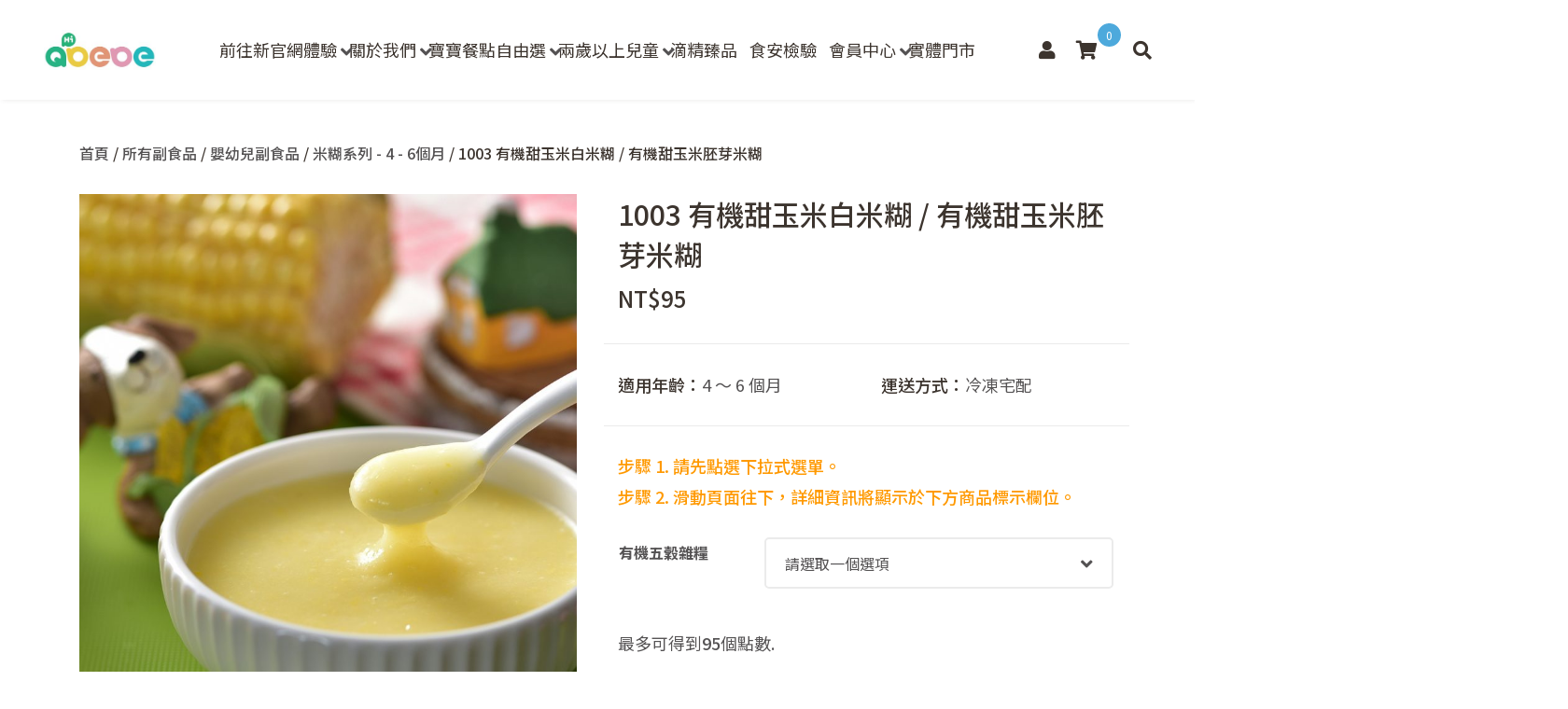

--- FILE ---
content_type: text/html; charset=UTF-8
request_url: https://www.qbebe.tw/shop/1003/
body_size: 29080
content:
<!DOCTYPE html>
<html lang="zh-TW" class="no-js">

<head>
    <meta charset="UTF-8">
<script type="text/javascript">
/* <![CDATA[ */
var gform;gform||(document.addEventListener("gform_main_scripts_loaded",function(){gform.scriptsLoaded=!0}),document.addEventListener("gform/theme/scripts_loaded",function(){gform.themeScriptsLoaded=!0}),window.addEventListener("DOMContentLoaded",function(){gform.domLoaded=!0}),gform={domLoaded:!1,scriptsLoaded:!1,themeScriptsLoaded:!1,isFormEditor:()=>"function"==typeof InitializeEditor,callIfLoaded:function(o){return!(!gform.domLoaded||!gform.scriptsLoaded||!gform.themeScriptsLoaded&&!gform.isFormEditor()||(gform.isFormEditor()&&console.warn("The use of gform.initializeOnLoaded() is deprecated in the form editor context and will be removed in Gravity Forms 3.1."),o(),0))},initializeOnLoaded:function(o){gform.callIfLoaded(o)||(document.addEventListener("gform_main_scripts_loaded",()=>{gform.scriptsLoaded=!0,gform.callIfLoaded(o)}),document.addEventListener("gform/theme/scripts_loaded",()=>{gform.themeScriptsLoaded=!0,gform.callIfLoaded(o)}),window.addEventListener("DOMContentLoaded",()=>{gform.domLoaded=!0,gform.callIfLoaded(o)}))},hooks:{action:{},filter:{}},addAction:function(o,r,e,t){gform.addHook("action",o,r,e,t)},addFilter:function(o,r,e,t){gform.addHook("filter",o,r,e,t)},doAction:function(o){gform.doHook("action",o,arguments)},applyFilters:function(o){return gform.doHook("filter",o,arguments)},removeAction:function(o,r){gform.removeHook("action",o,r)},removeFilter:function(o,r,e){gform.removeHook("filter",o,r,e)},addHook:function(o,r,e,t,n){null==gform.hooks[o][r]&&(gform.hooks[o][r]=[]);var d=gform.hooks[o][r];null==n&&(n=r+"_"+d.length),gform.hooks[o][r].push({tag:n,callable:e,priority:t=null==t?10:t})},doHook:function(r,o,e){var t;if(e=Array.prototype.slice.call(e,1),null!=gform.hooks[r][o]&&((o=gform.hooks[r][o]).sort(function(o,r){return o.priority-r.priority}),o.forEach(function(o){"function"!=typeof(t=o.callable)&&(t=window[t]),"action"==r?t.apply(null,e):e[0]=t.apply(null,e)})),"filter"==r)return e[0]},removeHook:function(o,r,t,n){var e;null!=gform.hooks[o][r]&&(e=(e=gform.hooks[o][r]).filter(function(o,r,e){return!!(null!=n&&n!=o.tag||null!=t&&t!=o.priority)}),gform.hooks[o][r]=e)}});
/* ]]> */
</script>

    <meta name="viewport" content="width=device-width, initial-scale=1">
    <link rel="profile" href="http://gmpg.org/xfn/11">
        <meta name='robots' content='index, follow, max-image-preview:large, max-snippet:-1, max-video-preview:-1' />
	<style>img:is([sizes="auto" i], [sizes^="auto," i]) { contain-intrinsic-size: 3000px 1500px }</style>
	
<!-- Google Tag Manager for WordPress by gtm4wp.com -->
<script data-cfasync="false" data-pagespeed-no-defer>
	var gtm4wp_datalayer_name = "dataLayer";
	var dataLayer = dataLayer || [];
	const gtm4wp_use_sku_instead = 1;
	const gtm4wp_currency = 'TWD';
	const gtm4wp_product_per_impression = 10;
	const gtm4wp_clear_ecommerce = false;
	const gtm4wp_datalayer_max_timeout = 2000;
</script>
<!-- End Google Tag Manager for WordPress by gtm4wp.com -->
	<!-- This site is optimized with the Yoast SEO plugin v26.5 - https://yoast.com/wordpress/plugins/seo/ -->
	<title>1003 有機甜玉米白米糊 / 有機甜玉米胚芽米糊 &#8212; QBEBE</title>
<link data-rocket-prefetch href="https://www.google-analytics.com" rel="dns-prefetch">
<link data-rocket-prefetch href="https://www.googletagmanager.com" rel="dns-prefetch">
<link data-rocket-prefetch href="https://d.line-scdn.net" rel="dns-prefetch">
<link data-rocket-prefetch href="https://connect.facebook.net" rel="dns-prefetch">
<link data-rocket-prefetch href="https://assets.qbebe.tw" rel="dns-prefetch">
<link data-rocket-prefetch href="https://media.qbebe.tw" rel="dns-prefetch">
<link data-rocket-prefetch href="https://googleads.g.doubleclick.net" rel="dns-prefetch">
<link data-rocket-prefetch href="https://capi-automation.s3.us-east-2.amazonaws.com" rel="dns-prefetch"><link rel="preload" data-rocket-preload as="image" href="https://media.qbebe.tw/live/wp-content/uploads/2017/07/1003-%E7%94%9C%E7%8E%89%E7%B1%B3%E7%99%BD%E7%B1%B3%E7%B3%8A_2%E6%AD%B2%E6%96%99%E7%90%86%E5%8C%85-3087-800x800.jpg" fetchpriority="high">
	<link rel="canonical" href="https://www.qbebe.tw/shop/1003/" />
	<meta property="og:locale" content="zh_TW" />
	<meta property="og:type" content="article" />
	<meta property="og:title" content="1003 有機甜玉米白米糊 / 有機甜玉米胚芽米糊 &#8212; QBEBE" />
	<meta property="og:description" content="步驟 1. 請先點選下拉式選單。 步驟 2. 滑動頁面往下，詳細資訊將顯示於下方商品標示欄位。" />
	<meta property="og:url" content="https://www.qbebe.tw/shop/1003/" />
	<meta property="og:site_name" content="QBEBE" />
	<meta property="article:modified_time" content="2025-04-30T07:58:09+00:00" />
	<meta property="og:image" content="https://qbebe.s3.ap-northeast-1.amazonaws.com/live/wp-content/uploads/2017/07/1003-%E7%94%9C%E7%8E%89%E7%B1%B3%E7%99%BD%E7%B1%B3%E7%B3%8A_2%E6%AD%B2%E6%96%99%E7%90%86%E5%8C%85-3087.jpg" />
	<meta property="og:image:width" content="1092" />
	<meta property="og:image:height" content="1092" />
	<meta property="og:image:type" content="image/jpeg" />
	<meta name="twitter:card" content="summary_large_image" />
	<meta name="twitter:label1" content="預估閱讀時間" />
	<meta name="twitter:data1" content="1 分鐘" />
	<script type="application/ld+json" class="yoast-schema-graph">{"@context":"https://schema.org","@graph":[{"@type":"WebPage","@id":"https://www.qbebe.tw/shop/1003/","url":"https://www.qbebe.tw/shop/1003/","name":"1003 有機甜玉米白米糊 / 有機甜玉米胚芽米糊 &#8212; QBEBE","isPartOf":{"@id":"https://www.qbebe.tw/#website"},"primaryImageOfPage":{"@id":"https://www.qbebe.tw/shop/1003/#primaryimage"},"image":{"@id":"https://www.qbebe.tw/shop/1003/#primaryimage"},"thumbnailUrl":"https://media.qbebe.tw/live/wp-content/uploads/2017/07/1003-%E7%94%9C%E7%8E%89%E7%B1%B3%E7%99%BD%E7%B1%B3%E7%B3%8A_2%E6%AD%B2%E6%96%99%E7%90%86%E5%8C%85-3087.jpg","datePublished":"2017-07-11T13:29:49+00:00","dateModified":"2025-04-30T07:58:09+00:00","breadcrumb":{"@id":"https://www.qbebe.tw/shop/1003/#breadcrumb"},"inLanguage":"zh-TW","potentialAction":[{"@type":"ReadAction","target":["https://www.qbebe.tw/shop/1003/"]}]},{"@type":"ImageObject","inLanguage":"zh-TW","@id":"https://www.qbebe.tw/shop/1003/#primaryimage","url":"https://media.qbebe.tw/live/wp-content/uploads/2017/07/1003-%E7%94%9C%E7%8E%89%E7%B1%B3%E7%99%BD%E7%B1%B3%E7%B3%8A_2%E6%AD%B2%E6%96%99%E7%90%86%E5%8C%85-3087.jpg","contentUrl":"https://media.qbebe.tw/live/wp-content/uploads/2017/07/1003-%E7%94%9C%E7%8E%89%E7%B1%B3%E7%99%BD%E7%B1%B3%E7%B3%8A_2%E6%AD%B2%E6%96%99%E7%90%86%E5%8C%85-3087.jpg","width":1092,"height":1092},{"@type":"BreadcrumbList","@id":"https://www.qbebe.tw/shop/1003/#breadcrumb","itemListElement":[{"@type":"ListItem","position":1,"name":"Home","item":"https://www.qbebe.tw/"},{"@type":"ListItem","position":2,"name":"所有副食品","item":"https://www.qbebe.tw/shop/"},{"@type":"ListItem","position":3,"name":"1003 有機甜玉米白米糊 / 有機甜玉米胚芽米糊"}]},{"@type":"WebSite","@id":"https://www.qbebe.tw/#website","url":"https://www.qbebe.tw/","name":"QBEBE","description":"有機認證即食餐點指定品牌","publisher":{"@id":"https://www.qbebe.tw/#organization"},"potentialAction":[{"@type":"SearchAction","target":{"@type":"EntryPoint","urlTemplate":"https://www.qbebe.tw/?s={search_term_string}"},"query-input":{"@type":"PropertyValueSpecification","valueRequired":true,"valueName":"search_term_string"}}],"inLanguage":"zh-TW"},{"@type":"Organization","@id":"https://www.qbebe.tw/#organization","name":"Qbebe 寶寶的有機市集","url":"https://www.qbebe.tw/","logo":{"@type":"ImageObject","inLanguage":"zh-TW","@id":"https://www.qbebe.tw/#/schema/logo/image/","url":"https://qbebe.s3.ap-northeast-1.amazonaws.com/live/wp-content/uploads/2017/06/Qbebe-LOGO.jpg","contentUrl":"https://qbebe.s3.ap-northeast-1.amazonaws.com/live/wp-content/uploads/2017/06/Qbebe-LOGO.jpg","width":770,"height":676,"caption":"Qbebe 寶寶的有機市集"},"image":{"@id":"https://www.qbebe.tw/#/schema/logo/image/"}}]}</script>
	<!-- / Yoast SEO plugin. -->


<link rel='dns-prefetch' href='//www.googletagmanager.com' />
<link rel='dns-prefetch' href='//capi-automation.s3.us-east-2.amazonaws.com' />
<link rel='stylesheet' id='wc-points-and-rewards-blocks-integration-css' href='https://assets.qbebe.tw/wp-content/plugins/woocommerce-points-and-rewards/build/style-index.css?ver=1.18.19' type='text/css' media='all' />
<style id='wp-emoji-styles-inline-css' type='text/css'>

	img.wp-smiley, img.emoji {
		display: inline !important;
		border: none !important;
		box-shadow: none !important;
		height: 1em !important;
		width: 1em !important;
		margin: 0 0.07em !important;
		vertical-align: -0.1em !important;
		background: none !important;
		padding: 0 !important;
	}
</style>
<link rel='stylesheet' id='wp-block-library-css' href='https://assets.qbebe.tw/wp-includes/css/dist/block-library/style.min.css?ver=791d993d0a21577e4aceba775d3a1678' type='text/css' media='all' />
<style id='classic-theme-styles-inline-css' type='text/css'>
/*! This file is auto-generated */
.wp-block-button__link{color:#fff;background-color:#32373c;border-radius:9999px;box-shadow:none;text-decoration:none;padding:calc(.667em + 2px) calc(1.333em + 2px);font-size:1.125em}.wp-block-file__button{background:#32373c;color:#fff;text-decoration:none}
</style>
<style id='global-styles-inline-css' type='text/css'>
:root{--wp--preset--aspect-ratio--square: 1;--wp--preset--aspect-ratio--4-3: 4/3;--wp--preset--aspect-ratio--3-4: 3/4;--wp--preset--aspect-ratio--3-2: 3/2;--wp--preset--aspect-ratio--2-3: 2/3;--wp--preset--aspect-ratio--16-9: 16/9;--wp--preset--aspect-ratio--9-16: 9/16;--wp--preset--color--black: #000000;--wp--preset--color--cyan-bluish-gray: #abb8c3;--wp--preset--color--white: #ffffff;--wp--preset--color--pale-pink: #f78da7;--wp--preset--color--vivid-red: #cf2e2e;--wp--preset--color--luminous-vivid-orange: #ff6900;--wp--preset--color--luminous-vivid-amber: #fcb900;--wp--preset--color--light-green-cyan: #7bdcb5;--wp--preset--color--vivid-green-cyan: #00d084;--wp--preset--color--pale-cyan-blue: #8ed1fc;--wp--preset--color--vivid-cyan-blue: #0693e3;--wp--preset--color--vivid-purple: #9b51e0;--wp--preset--gradient--vivid-cyan-blue-to-vivid-purple: linear-gradient(135deg,rgba(6,147,227,1) 0%,rgb(155,81,224) 100%);--wp--preset--gradient--light-green-cyan-to-vivid-green-cyan: linear-gradient(135deg,rgb(122,220,180) 0%,rgb(0,208,130) 100%);--wp--preset--gradient--luminous-vivid-amber-to-luminous-vivid-orange: linear-gradient(135deg,rgba(252,185,0,1) 0%,rgba(255,105,0,1) 100%);--wp--preset--gradient--luminous-vivid-orange-to-vivid-red: linear-gradient(135deg,rgba(255,105,0,1) 0%,rgb(207,46,46) 100%);--wp--preset--gradient--very-light-gray-to-cyan-bluish-gray: linear-gradient(135deg,rgb(238,238,238) 0%,rgb(169,184,195) 100%);--wp--preset--gradient--cool-to-warm-spectrum: linear-gradient(135deg,rgb(74,234,220) 0%,rgb(151,120,209) 20%,rgb(207,42,186) 40%,rgb(238,44,130) 60%,rgb(251,105,98) 80%,rgb(254,248,76) 100%);--wp--preset--gradient--blush-light-purple: linear-gradient(135deg,rgb(255,206,236) 0%,rgb(152,150,240) 100%);--wp--preset--gradient--blush-bordeaux: linear-gradient(135deg,rgb(254,205,165) 0%,rgb(254,45,45) 50%,rgb(107,0,62) 100%);--wp--preset--gradient--luminous-dusk: linear-gradient(135deg,rgb(255,203,112) 0%,rgb(199,81,192) 50%,rgb(65,88,208) 100%);--wp--preset--gradient--pale-ocean: linear-gradient(135deg,rgb(255,245,203) 0%,rgb(182,227,212) 50%,rgb(51,167,181) 100%);--wp--preset--gradient--electric-grass: linear-gradient(135deg,rgb(202,248,128) 0%,rgb(113,206,126) 100%);--wp--preset--gradient--midnight: linear-gradient(135deg,rgb(2,3,129) 0%,rgb(40,116,252) 100%);--wp--preset--font-size--small: 13px;--wp--preset--font-size--medium: 20px;--wp--preset--font-size--large: 36px;--wp--preset--font-size--x-large: 42px;--wp--preset--spacing--20: 0.44rem;--wp--preset--spacing--30: 0.67rem;--wp--preset--spacing--40: 1rem;--wp--preset--spacing--50: 1.5rem;--wp--preset--spacing--60: 2.25rem;--wp--preset--spacing--70: 3.38rem;--wp--preset--spacing--80: 5.06rem;--wp--preset--shadow--natural: 6px 6px 9px rgba(0, 0, 0, 0.2);--wp--preset--shadow--deep: 12px 12px 50px rgba(0, 0, 0, 0.4);--wp--preset--shadow--sharp: 6px 6px 0px rgba(0, 0, 0, 0.2);--wp--preset--shadow--outlined: 6px 6px 0px -3px rgba(255, 255, 255, 1), 6px 6px rgba(0, 0, 0, 1);--wp--preset--shadow--crisp: 6px 6px 0px rgba(0, 0, 0, 1);}:where(.is-layout-flex){gap: 0.5em;}:where(.is-layout-grid){gap: 0.5em;}body .is-layout-flex{display: flex;}.is-layout-flex{flex-wrap: wrap;align-items: center;}.is-layout-flex > :is(*, div){margin: 0;}body .is-layout-grid{display: grid;}.is-layout-grid > :is(*, div){margin: 0;}:where(.wp-block-columns.is-layout-flex){gap: 2em;}:where(.wp-block-columns.is-layout-grid){gap: 2em;}:where(.wp-block-post-template.is-layout-flex){gap: 1.25em;}:where(.wp-block-post-template.is-layout-grid){gap: 1.25em;}.has-black-color{color: var(--wp--preset--color--black) !important;}.has-cyan-bluish-gray-color{color: var(--wp--preset--color--cyan-bluish-gray) !important;}.has-white-color{color: var(--wp--preset--color--white) !important;}.has-pale-pink-color{color: var(--wp--preset--color--pale-pink) !important;}.has-vivid-red-color{color: var(--wp--preset--color--vivid-red) !important;}.has-luminous-vivid-orange-color{color: var(--wp--preset--color--luminous-vivid-orange) !important;}.has-luminous-vivid-amber-color{color: var(--wp--preset--color--luminous-vivid-amber) !important;}.has-light-green-cyan-color{color: var(--wp--preset--color--light-green-cyan) !important;}.has-vivid-green-cyan-color{color: var(--wp--preset--color--vivid-green-cyan) !important;}.has-pale-cyan-blue-color{color: var(--wp--preset--color--pale-cyan-blue) !important;}.has-vivid-cyan-blue-color{color: var(--wp--preset--color--vivid-cyan-blue) !important;}.has-vivid-purple-color{color: var(--wp--preset--color--vivid-purple) !important;}.has-black-background-color{background-color: var(--wp--preset--color--black) !important;}.has-cyan-bluish-gray-background-color{background-color: var(--wp--preset--color--cyan-bluish-gray) !important;}.has-white-background-color{background-color: var(--wp--preset--color--white) !important;}.has-pale-pink-background-color{background-color: var(--wp--preset--color--pale-pink) !important;}.has-vivid-red-background-color{background-color: var(--wp--preset--color--vivid-red) !important;}.has-luminous-vivid-orange-background-color{background-color: var(--wp--preset--color--luminous-vivid-orange) !important;}.has-luminous-vivid-amber-background-color{background-color: var(--wp--preset--color--luminous-vivid-amber) !important;}.has-light-green-cyan-background-color{background-color: var(--wp--preset--color--light-green-cyan) !important;}.has-vivid-green-cyan-background-color{background-color: var(--wp--preset--color--vivid-green-cyan) !important;}.has-pale-cyan-blue-background-color{background-color: var(--wp--preset--color--pale-cyan-blue) !important;}.has-vivid-cyan-blue-background-color{background-color: var(--wp--preset--color--vivid-cyan-blue) !important;}.has-vivid-purple-background-color{background-color: var(--wp--preset--color--vivid-purple) !important;}.has-black-border-color{border-color: var(--wp--preset--color--black) !important;}.has-cyan-bluish-gray-border-color{border-color: var(--wp--preset--color--cyan-bluish-gray) !important;}.has-white-border-color{border-color: var(--wp--preset--color--white) !important;}.has-pale-pink-border-color{border-color: var(--wp--preset--color--pale-pink) !important;}.has-vivid-red-border-color{border-color: var(--wp--preset--color--vivid-red) !important;}.has-luminous-vivid-orange-border-color{border-color: var(--wp--preset--color--luminous-vivid-orange) !important;}.has-luminous-vivid-amber-border-color{border-color: var(--wp--preset--color--luminous-vivid-amber) !important;}.has-light-green-cyan-border-color{border-color: var(--wp--preset--color--light-green-cyan) !important;}.has-vivid-green-cyan-border-color{border-color: var(--wp--preset--color--vivid-green-cyan) !important;}.has-pale-cyan-blue-border-color{border-color: var(--wp--preset--color--pale-cyan-blue) !important;}.has-vivid-cyan-blue-border-color{border-color: var(--wp--preset--color--vivid-cyan-blue) !important;}.has-vivid-purple-border-color{border-color: var(--wp--preset--color--vivid-purple) !important;}.has-vivid-cyan-blue-to-vivid-purple-gradient-background{background: var(--wp--preset--gradient--vivid-cyan-blue-to-vivid-purple) !important;}.has-light-green-cyan-to-vivid-green-cyan-gradient-background{background: var(--wp--preset--gradient--light-green-cyan-to-vivid-green-cyan) !important;}.has-luminous-vivid-amber-to-luminous-vivid-orange-gradient-background{background: var(--wp--preset--gradient--luminous-vivid-amber-to-luminous-vivid-orange) !important;}.has-luminous-vivid-orange-to-vivid-red-gradient-background{background: var(--wp--preset--gradient--luminous-vivid-orange-to-vivid-red) !important;}.has-very-light-gray-to-cyan-bluish-gray-gradient-background{background: var(--wp--preset--gradient--very-light-gray-to-cyan-bluish-gray) !important;}.has-cool-to-warm-spectrum-gradient-background{background: var(--wp--preset--gradient--cool-to-warm-spectrum) !important;}.has-blush-light-purple-gradient-background{background: var(--wp--preset--gradient--blush-light-purple) !important;}.has-blush-bordeaux-gradient-background{background: var(--wp--preset--gradient--blush-bordeaux) !important;}.has-luminous-dusk-gradient-background{background: var(--wp--preset--gradient--luminous-dusk) !important;}.has-pale-ocean-gradient-background{background: var(--wp--preset--gradient--pale-ocean) !important;}.has-electric-grass-gradient-background{background: var(--wp--preset--gradient--electric-grass) !important;}.has-midnight-gradient-background{background: var(--wp--preset--gradient--midnight) !important;}.has-small-font-size{font-size: var(--wp--preset--font-size--small) !important;}.has-medium-font-size{font-size: var(--wp--preset--font-size--medium) !important;}.has-large-font-size{font-size: var(--wp--preset--font-size--large) !important;}.has-x-large-font-size{font-size: var(--wp--preset--font-size--x-large) !important;}
:where(.wp-block-post-template.is-layout-flex){gap: 1.25em;}:where(.wp-block-post-template.is-layout-grid){gap: 1.25em;}
:where(.wp-block-columns.is-layout-flex){gap: 2em;}:where(.wp-block-columns.is-layout-grid){gap: 2em;}
:root :where(.wp-block-pullquote){font-size: 1.5em;line-height: 1.6;}
</style>
<link rel='stylesheet' id='photoswipe-css' href='https://assets.qbebe.tw/wp-content/plugins/woocommerce/assets/css/photoswipe/photoswipe.min.css?ver=10.3.6' type='text/css' media='all' />
<link rel='stylesheet' id='photoswipe-default-skin-css' href='https://assets.qbebe.tw/wp-content/plugins/woocommerce/assets/css/photoswipe/default-skin/default-skin.min.css?ver=10.3.6' type='text/css' media='all' />
<link rel='stylesheet' id='woocommerce-layout-css' href='https://assets.qbebe.tw/wp-content/plugins/woocommerce/assets/css/woocommerce-layout.css?ver=10.3.6' type='text/css' media='all' />
<link rel='stylesheet' id='woocommerce-smallscreen-css' href='https://assets.qbebe.tw/wp-content/plugins/woocommerce/assets/css/woocommerce-smallscreen.css?ver=10.3.6' type='text/css' media='only screen and (max-width: 768px)' />
<link rel='stylesheet' id='woocommerce-general-css' href='https://assets.qbebe.tw/wp-content/plugins/woocommerce/assets/css/woocommerce.css?ver=10.3.6' type='text/css' media='all' />
<style id='woocommerce-inline-inline-css' type='text/css'>
.woocommerce form .form-row .required { visibility: visible; }
</style>
<link rel='stylesheet' id='brands-styles-css' href='https://assets.qbebe.tw/wp-content/plugins/woocommerce/assets/css/brands.css?ver=10.3.6' type='text/css' media='all' />
<link rel='stylesheet' id='wc-social-login-frontend-css' href='https://assets.qbebe.tw/wp-content/plugins/woocommerce-social-login/assets/css/frontend/wc-social-login.min.css?ver=2.17.1' type='text/css' media='all' />
<style id='wc-social-login-frontend-inline-css' type='text/css'>
 a.button-social-login.button-social-login-facebook, .widget-area a.button-social-login.button-social-login-facebook, .social-badge.social-badge-facebook { background: #3b5998; border-color: #3b5998; } 
</style>
<link rel='stylesheet' id='fancybox-css' href='https://assets.qbebe.tw/wp-content/themes/innovext/assets/dist/css/vendor/jquery.fancybox.min.css?ver=1764914712' type='text/css' media='all' />
<link rel='stylesheet' id='theme-style-css' href='https://assets.qbebe.tw/wp-content/themes/innovext/assets/dist/css/main.min.css?ver=1764914712' type='text/css' media='all' />
<script type="text/javascript" id="woocommerce-google-analytics-integration-gtag-js-after">
/* <![CDATA[ */
/* Google Analytics for WooCommerce (gtag.js) */
					window.dataLayer = window.dataLayer || [];
					function gtag(){dataLayer.push(arguments);}
					// Set up default consent state.
					for ( const mode of [{"analytics_storage":"denied","ad_storage":"denied","ad_user_data":"denied","ad_personalization":"denied","region":["AT","BE","BG","HR","CY","CZ","DK","EE","FI","FR","DE","GR","HU","IS","IE","IT","LV","LI","LT","LU","MT","NL","NO","PL","PT","RO","SK","SI","ES","SE","GB","CH"]}] || [] ) {
						gtag( "consent", "default", { "wait_for_update": 500, ...mode } );
					}
					gtag("js", new Date());
					gtag("set", "developer_id.dOGY3NW", true);
					gtag("config", "UA-102245164-1", {"track_404":false,"allow_google_signals":false,"logged_in":false,"linker":{"domains":[],"allow_incoming":false},"custom_map":{"dimension1":"logged_in"}});
/* ]]> */
</script>
<script type="text/javascript" src="https://assets.qbebe.tw/wp-includes/js/jquery/jquery.min.js?ver=3.7.1" id="jquery-core-js"></script>
<script type="text/javascript" src="https://assets.qbebe.tw/wp-includes/js/jquery/jquery-migrate.min.js?ver=3.4.1" id="jquery-migrate-js"></script>
<script type="text/javascript" src="https://assets.qbebe.tw/wp-content/plugins/woocommerce/assets/js/jquery-blockui/jquery.blockUI.min.js?ver=2.7.0-wc.10.3.6" id="wc-jquery-blockui-js" defer="defer" data-wp-strategy="defer"></script>
<script type="text/javascript" id="wc-add-to-cart-js-extra">
/* <![CDATA[ */
var wc_add_to_cart_params = {"ajax_url":"\/wp-admin\/admin-ajax.php","wc_ajax_url":"\/?wc-ajax=%%endpoint%%","i18n_view_cart":"\u67e5\u770b\u8cfc\u7269\u8eca","cart_url":"https:\/\/www.qbebe.tw\/cart\/","is_cart":"","cart_redirect_after_add":"no"};
/* ]]> */
</script>
<script type="text/javascript" src="https://assets.qbebe.tw/wp-content/plugins/woocommerce/assets/js/frontend/add-to-cart.min.js?ver=10.3.6" id="wc-add-to-cart-js" defer="defer" data-wp-strategy="defer"></script>
<script type="text/javascript" src="https://assets.qbebe.tw/wp-content/plugins/woocommerce/assets/js/zoom/jquery.zoom.min.js?ver=1.7.21-wc.10.3.6" id="wc-zoom-js" defer="defer" data-wp-strategy="defer"></script>
<script type="text/javascript" src="https://assets.qbebe.tw/wp-content/plugins/woocommerce/assets/js/flexslider/jquery.flexslider.min.js?ver=2.7.2-wc.10.3.6" id="wc-flexslider-js" defer="defer" data-wp-strategy="defer"></script>
<script type="text/javascript" src="https://assets.qbebe.tw/wp-content/plugins/woocommerce/assets/js/photoswipe/photoswipe.min.js?ver=4.1.1-wc.10.3.6" id="wc-photoswipe-js" defer="defer" data-wp-strategy="defer"></script>
<script type="text/javascript" src="https://assets.qbebe.tw/wp-content/plugins/woocommerce/assets/js/photoswipe/photoswipe-ui-default.min.js?ver=4.1.1-wc.10.3.6" id="wc-photoswipe-ui-default-js" defer="defer" data-wp-strategy="defer"></script>
<script type="text/javascript" id="wc-single-product-js-extra">
/* <![CDATA[ */
var wc_single_product_params = {"i18n_required_rating_text":"\u8acb\u9078\u64c7\u8a55\u5206","i18n_rating_options":["1 \u661f (\u5171 5 \u661f)","2 \u661f (\u5171 5 \u661f)","3 \u661f (\u5171 5 \u661f)","4 \u661f (\u5171 5 \u661f)","5 \u661f (\u5171 5 \u661f)"],"i18n_product_gallery_trigger_text":"\u6aa2\u8996\u5168\u87a2\u5e55\u5716\u5eab","review_rating_required":"yes","flexslider":{"rtl":false,"animation":"slide","smoothHeight":true,"directionNav":false,"controlNav":"thumbnails","slideshow":false,"animationSpeed":500,"animationLoop":false,"allowOneSlide":false},"zoom_enabled":"1","zoom_options":[],"photoswipe_enabled":"1","photoswipe_options":{"shareEl":false,"closeOnScroll":false,"history":false,"hideAnimationDuration":0,"showAnimationDuration":0},"flexslider_enabled":"1"};
/* ]]> */
</script>
<script type="text/javascript" src="https://assets.qbebe.tw/wp-content/plugins/woocommerce/assets/js/frontend/single-product.min.js?ver=10.3.6" id="wc-single-product-js" defer="defer" data-wp-strategy="defer"></script>
<script type="text/javascript" src="https://assets.qbebe.tw/wp-content/plugins/woocommerce/assets/js/js-cookie/js.cookie.min.js?ver=2.1.4-wc.10.3.6" id="wc-js-cookie-js" defer="defer" data-wp-strategy="defer"></script>
<script type="text/javascript" id="woocommerce-js-extra">
/* <![CDATA[ */
var woocommerce_params = {"ajax_url":"\/wp-admin\/admin-ajax.php","wc_ajax_url":"\/?wc-ajax=%%endpoint%%","i18n_password_show":"\u986f\u793a\u5bc6\u78bc","i18n_password_hide":"\u96b1\u85cf\u5bc6\u78bc"};
/* ]]> */
</script>
<script type="text/javascript" src="https://assets.qbebe.tw/wp-content/plugins/woocommerce/assets/js/frontend/woocommerce.min.js?ver=10.3.6" id="woocommerce-js" defer="defer" data-wp-strategy="defer"></script>
<script type="text/javascript" src="https://assets.qbebe.tw/wp-content/plugins/woocommerce-social-login/assets/js/frontend/wc-social-login.min.js?ver=2.17.1" id="wc-social-login-frontend-js" defer="defer" data-wp-strategy="defer"></script>
<script type="text/javascript" id="wc-cart-fragments-js-extra">
/* <![CDATA[ */
var wc_cart_fragments_params = {"ajax_url":"\/wp-admin\/admin-ajax.php","wc_ajax_url":"\/?wc-ajax=%%endpoint%%","cart_hash_key":"wc_cart_hash_d738e17d976b964e13f5f97a6510a4d8","fragment_name":"wc_fragments_d738e17d976b964e13f5f97a6510a4d8","request_timeout":"5000"};
/* ]]> */
</script>
<script type="text/javascript" src="https://assets.qbebe.tw/wp-content/plugins/woocommerce/assets/js/frontend/cart-fragments.min.js?ver=10.3.6" id="wc-cart-fragments-js" defer="defer" data-wp-strategy="defer"></script>
<link rel="https://api.w.org/" href="https://www.qbebe.tw/wp-json/" /><link rel="alternate" title="JSON" type="application/json" href="https://www.qbebe.tw/wp-json/wp/v2/product/72712" /><link rel="EditURI" type="application/rsd+xml" title="RSD" href="https://www.qbebe.tw/xmlrpc.php?rsd" />

<link rel='shortlink' href='https://www.qbebe.tw/?p=72712' />
<link rel="alternate" title="oEmbed (JSON)" type="application/json+oembed" href="https://www.qbebe.tw/wp-json/oembed/1.0/embed?url=https%3A%2F%2Fwww.qbebe.tw%2Fshop%2F1003%2F" />
<link rel="alternate" title="oEmbed (XML)" type="text/xml+oembed" href="https://www.qbebe.tw/wp-json/oembed/1.0/embed?url=https%3A%2F%2Fwww.qbebe.tw%2Fshop%2F1003%2F&#038;format=xml" />

<!-- Google Tag Manager for WordPress by gtm4wp.com -->
<!-- GTM Container placement set to footer -->
<script data-cfasync="false" data-pagespeed-no-defer type="text/javascript">
	var dataLayer_content = {"visitorLoginState":"logged-out","pagePostType":"product","pagePostType2":"single-product","pagePostAuthor":"依韻","browserName":"Chrome","browserVersion":"142.0.0.0","browserEngineName":"Blink","browserEngineVersion":"","osName":"Linux","osVersion":"","deviceType":"desktop","deviceManufacturer":"","deviceModel":"","customerTotalOrders":0,"customerTotalOrderValue":0,"customerFirstName":"","customerLastName":"","customerBillingFirstName":"","customerBillingLastName":"","customerBillingCompany":"","customerBillingAddress1":"","customerBillingAddress2":"","customerBillingCity":"","customerBillingState":"","customerBillingPostcode":"","customerBillingCountry":"","customerBillingEmail":"","customerBillingEmailHash":"","customerBillingPhone":"","customerShippingFirstName":"","customerShippingLastName":"","customerShippingCompany":"","customerShippingAddress1":"","customerShippingAddress2":"","customerShippingCity":"","customerShippingState":"","customerShippingPostcode":"","customerShippingCountry":"","cartContent":{"totals":{"applied_coupons":[],"discount_total":0,"subtotal":0,"total":0},"items":[]},"productRatingCounts":[],"productAverageRating":0,"productReviewCount":0,"productType":"variable","productIsVariable":1};
	dataLayer.push( dataLayer_content );
</script>
<script data-cfasync="false" data-pagespeed-no-defer type="text/javascript">
(function(w,d,s,l,i){w[l]=w[l]||[];w[l].push({'gtm.start':
new Date().getTime(),event:'gtm.js'});var f=d.getElementsByTagName(s)[0],
j=d.createElement(s),dl=l!='dataLayer'?'&l='+l:'';j.async=true;j.src=
'//www.googletagmanager.com/gtm.js?id='+i+dl;f.parentNode.insertBefore(j,f);
})(window,document,'script','dataLayer','GTM-W35XXSHK');
</script>
<!-- End Google Tag Manager for WordPress by gtm4wp.com -->
<!-- Global site tag (gtag.js) - Google Ads: 387928898 -->
<script async src="https://www.googletagmanager.com/gtag/js?id=AW-387928898"></script>
<script>
    window.dataLayer = window.dataLayer || [];

    function gtag() {
        dataLayer.push(arguments);
    }
    gtag('js', new Date());
    gtag('config', 'G-WW9G0D019Z');
    gtag('config', 'AW-387928898', {
        'allow_enhanced_conversions': true
    });
</script>

<!-- Facebook Pixel Code -->
<script>
    ! function(f, b, e, v, n, t, s) {
        if (f.fbq)
            return;
        n = f.fbq = function() {
            n.callMethod ?
                n.callMethod.apply(n, arguments) : n.queue.push(arguments)
        };
        if (!f._fbq)
            f._fbq = n;
        n.push = n;
        n.loaded = !0;
        n.version = '2.0';
        n.queue = [];
        t = b.createElement(e);
        t.async = !0;
        t.src = v;
        s = b.getElementsByTagName(e)[0];
        s.parentNode.insertBefore(t, s)
    }(window, document, 'script',
        'https://connect.facebook.net/en_US/fbevents.js');
    fbq('init', '1874823762766852');
    fbq('track', 'PageView');
</script>
<noscript><img height="1" width="1" style="display:none" src="https://www.facebook.com/tr?id=1874823762766852&ev=PageView&noscript=1" /></noscript>
<!-- End Facebook Pixel Code -->

<!-- LINE Tag Base Code -->
<!-- Do Not Modify -->
<script>
    (function(g, d, o) {
        g._ltq = g._ltq || [];
        g._lt = g._lt || function() {
            g._ltq.push(arguments)
        };
        var h = location.protocol === 'https:' ? 'https://d.line-scdn.net' : 'http://d.line-cdn.net';
        var s = d.createElement('script');
        s.async = 1;
        s.src = o || h + '/n/line_tag/public/release/v1/lt.js';
        var t = d.getElementsByTagName('script')[0];
        t.parentNode.insertBefore(s, t);
    })(window, document);
    _lt('init', {
        customerType: 'lap',
        tagId: '0c0073a8-c205-45ac-a9c7-ca45c48be08f'
    });
    _lt('send', 'pv', ['0c0073a8-c205-45ac-a9c7-ca45c48be08f']);
</script>
<noscript>
    <img height="1" width="1" style="display:none" src="https://tr.line.me/tag.gif?c_t=lap&t_id=0c0073a8-c205-45ac-a9c7-ca45c48be08f&e=pv&noscript=1" />
</noscript>
<!-- End LINE Tag Base Code -->

<!---Event Tracking Codes-->


<!--End Event Tracking Codes-->	<noscript><style>.woocommerce-product-gallery{ opacity: 1 !important; }</style></noscript>
				<script  type="text/javascript">
				!function(f,b,e,v,n,t,s){if(f.fbq)return;n=f.fbq=function(){n.callMethod?
					n.callMethod.apply(n,arguments):n.queue.push(arguments)};if(!f._fbq)f._fbq=n;
					n.push=n;n.loaded=!0;n.version='2.0';n.queue=[];t=b.createElement(e);t.async=!0;
					t.src=v;s=b.getElementsByTagName(e)[0];s.parentNode.insertBefore(t,s)}(window,
					document,'script','https://connect.facebook.net/en_US/fbevents.js');
			</script>
			<!-- WooCommerce Facebook Integration Begin -->
			<script  type="text/javascript">

				fbq('init', '1874823762766852', {}, {
    "agent": "woocommerce_2-10.3.6-3.5.14"
});

				document.addEventListener( 'DOMContentLoaded', function() {
					// Insert placeholder for events injected when a product is added to the cart through AJAX.
					document.body.insertAdjacentHTML( 'beforeend', '<div class=\"wc-facebook-pixel-event-placeholder\"></div>' );
				}, false );

			</script>
			<!-- WooCommerce Facebook Integration End -->
			<link rel="icon" href="https://media.qbebe.tw/live/wp-content/uploads/2017/06/cropped-IMG_0012-1-1-32x32.jpg" sizes="32x32" />
<link rel="icon" href="https://media.qbebe.tw/live/wp-content/uploads/2017/06/cropped-IMG_0012-1-1-192x192.jpg" sizes="192x192" />
<link rel="apple-touch-icon" href="https://media.qbebe.tw/live/wp-content/uploads/2017/06/cropped-IMG_0012-1-1-180x180.jpg" />
<meta name="msapplication-TileImage" content="https://media.qbebe.tw/live/wp-content/uploads/2017/06/cropped-IMG_0012-1-1-270x270.jpg" />
<noscript><style id="rocket-lazyload-nojs-css">.rll-youtube-player, [data-lazy-src]{display:none !important;}</style></noscript><meta name="generator" content="WP Rocket 3.20.1.2" data-wpr-features="wpr_lazyload_images wpr_preconnect_external_domains wpr_oci wpr_cdn wpr_desktop" /></head>

<body class="wp-singular product-template-default single single-product postid-72712 wp-theme-innovext theme-innovext woocommerce woocommerce-page woocommerce-no-js">
            <a class="backtotop" href="#" title="Go to top"><i class="fas fa-chevron-up"></i></a>
    <!--     Navigation  -->
    <header class="header">
        <!--Header Content-->
        <div class="main-menu">
            <div class="container-fluid">
                <div class="row">
                    <div class="col-5 col-lg-2 d-flex align-items-center justify-content-start justify-content-lg-center">
                        <div class="logo">
                            <a href="https://www.qbebe.tw">
                                <img width="300" height="109" src="https://media.qbebe.tw/live/wp-content/uploads/2025/08/QBEBE-Logo_%E5%B7%A5%E4%BD%9C%E5%8D%80%E5%9F%9F-1-300x109.jpg" class="attachment-medium size-medium" alt="" decoding="async" />
                            </a>
                        </div>
                    </div>
                    <div class="d-none d-lg-block col-lg-8">
                        <div class="menu-main-menu-container"><ul id="menu-main-menu" class="menu"><li id="menu-item-334919" class="menu-item menu-item-type-custom menu-item-object-custom menu-item-has-children menu-item-334919"><a href="https://bmai.app/7qf74v">前往新官網體驗</a>
<ul class="sub-menu">
	<li id="menu-item-334920" class="menu-item menu-item-type-custom menu-item-object-custom menu-item-334920"><a href="https://bmai.app/7qf7nv">立即註冊領$300會員禮</a></li>
	<li id="menu-item-334922" class="menu-item menu-item-type-custom menu-item-object-custom menu-item-334922"><a href="https://hi.qbebe.tw/6z7pgs">精選餐點快速下單</a></li>
</ul>
<span class='submenu-toggle'><i class='fas fa-angle-down'></i></span></li>
<li id="menu-item-60433" class="menu-item menu-item-type-custom menu-item-object-custom menu-item-has-children menu-item-60433"><a href="#">關於我們</a>
<ul class="sub-menu">
	<li id="menu-item-105539" class="menu-item menu-item-type-post_type menu-item-object-page menu-item-105539"><a href="https://www.qbebe.tw/aboutus/company-profile/">企業資訊</a></li>
	<li id="menu-item-59818" class="menu-item menu-item-type-post_type menu-item-object-page menu-item-59818"><a href="https://www.qbebe.tw/aboutus/aboutqbebe/">理念與願景</a></li>
	<li id="menu-item-104696" class="menu-item menu-item-type-post_type menu-item-object-page menu-item-104696"><a href="https://www.qbebe.tw/aboutus/growth-history/">發展紀事</a></li>
	<li id="menu-item-104695" class="menu-item menu-item-type-post_type menu-item-object-page menu-item-104695"><a href="https://www.qbebe.tw/aboutus/equipment/">環境與設備</a></li>
	<li id="menu-item-249365" class="menu-item menu-item-type-post_type menu-item-object-page menu-item-249365"><a href="https://www.qbebe.tw/aboutus/taiwan/">實體門市</a></li>
	<li id="menu-item-129314" class="menu-item menu-item-type-post_type menu-item-object-page menu-item-129314"><a href="https://www.qbebe.tw/announcement/">最新訊息</a></li>
</ul>
<span class='submenu-toggle'><i class='fas fa-angle-down'></i></span></li>
<li id="menu-item-125281" class="menu-item menu-item-type-custom menu-item-object-custom menu-item-has-children menu-item-125281"><a href="#">寶寶餐點自由選</a>
<ul class="sub-menu">
	<li id="menu-item-104018" class="menu-item menu-item-type-taxonomy menu-item-object-product_cat current-product-ancestor current-menu-parent current-product-parent menu-item-104018"><a href="https://www.qbebe.tw/product-category/2y-f/">嬰幼兒副食品</a></li>
	<li id="menu-item-104026" class="menu-item menu-item-type-taxonomy menu-item-object-product_cat menu-item-104026"><a href="https://www.qbebe.tw/product-category/2y-m/">副食品食材包</a></li>
	<li id="menu-item-144315" class="menu-item menu-item-type-taxonomy menu-item-object-product_cat menu-item-144315"><a href="https://www.qbebe.tw/product-category/2y-f/baby-chicken-essence/">寶寶滴雞精/滴魚精/滴牛精</a></li>
	<li id="menu-item-151579" class="menu-item menu-item-type-taxonomy menu-item-object-product_cat menu-item-151579"><a href="https://www.qbebe.tw/product-category/2y-f/floss/">豬肉鬆</a></li>
</ul>
<span class='submenu-toggle'><i class='fas fa-angle-down'></i></span></li>
<li id="menu-item-237391" class="menu-item menu-item-type-taxonomy menu-item-object-product_cat menu-item-has-children menu-item-237391"><a href="https://www.qbebe.tw/product-category/2y-set-meal/">兩歲以上兒童</a>
<ul class="sub-menu">
	<li id="menu-item-237392" class="menu-item menu-item-type-taxonomy menu-item-object-product_cat menu-item-237392"><a href="https://www.qbebe.tw/product-category/2y-set-meal/set-meal/">兒童套餐</a></li>
	<li id="menu-item-237394" class="menu-item menu-item-type-taxonomy menu-item-object-product_cat menu-item-237394"><a href="https://www.qbebe.tw/product-category/2y-set-meal/2-4%e6%ad%b2/">兒童料理包</a></li>
	<li id="menu-item-237395" class="menu-item menu-item-type-taxonomy menu-item-object-product_cat menu-item-237395"><a href="https://www.qbebe.tw/product-category/2y-f/baby-chicken-essence/">寶寶滴雞精/滴魚精/滴牛精</a></li>
	<li id="menu-item-237397" class="menu-item menu-item-type-taxonomy menu-item-object-product_cat menu-item-237397"><a href="https://www.qbebe.tw/product-category/white-fungus-drinks-adult/">有機雪耳燉</a></li>
	<li id="menu-item-237396" class="menu-item menu-item-type-taxonomy menu-item-object-product_cat menu-item-237396"><a href="https://www.qbebe.tw/product-category/2y-f/floss/">豬肉鬆</a></li>
</ul>
<span class='submenu-toggle'><i class='fas fa-angle-down'></i></span></li>
<li id="menu-item-125072" class="menu-item menu-item-type-taxonomy menu-item-object-product_cat menu-item-125072"><a href="https://www.qbebe.tw/product-category/essence/">滴精臻品</a></li>
<li id="menu-item-104698" class="menu-item menu-item-type-post_type menu-item-object-page menu-item-104698"><a href="https://www.qbebe.tw/aboutus/certificates/">食安檢驗</a></li>
<li id="menu-item-97868" class="menu-item menu-item-type-custom menu-item-object-custom menu-item-has-children menu-item-97868"><a href="#">會員中心</a>
<ul class="sub-menu">
	<li id="menu-item-125075" class="menu-item menu-item-type-post_type menu-item-object-page menu-item-125075"><a href="https://www.qbebe.tw/member-centre/free-shipping/">運費方案</a></li>
	<li id="menu-item-60439" class="menu-item menu-item-type-post_type menu-item-object-page menu-item-60439"><a href="https://www.qbebe.tw/member-centre/faq/qa/">常見問題</a></li>
	<li id="menu-item-106033" class="menu-item menu-item-type-post_type menu-item-object-page menu-item-106033"><a href="https://www.qbebe.tw/member-centre/faq/shopping-process/">購物流程</a></li>
	<li id="menu-item-85448" class="menu-item menu-item-type-post_type menu-item-object-page menu-item-85448"><a href="https://www.qbebe.tw/my-account/">我的帳號</a></li>
	<li id="menu-item-249822" class="menu-item menu-item-type-custom menu-item-object-custom menu-item-249822"><a href="https://www.qbebe.tw/my-account/lost-password/">忘記密碼</a></li>
	<li id="menu-item-99363" class="menu-item menu-item-type-post_type menu-item-object-page menu-item-99363"><a href="https://www.qbebe.tw/member-centre/facebook-login/">facebook登入</a></li>
	<li id="menu-item-104533" class="menu-item menu-item-type-post_type menu-item-object-page menu-item-104533"><a href="https://www.qbebe.tw/member-centre/point-and-reward/">積分優惠</a></li>
	<li id="menu-item-97541" class="menu-item menu-item-type-post_type menu-item-object-page menu-item-97541"><a href="https://www.qbebe.tw/member-centre/payment-fail/">付款失敗</a></li>
</ul>
<span class='submenu-toggle'><i class='fas fa-angle-down'></i></span></li>
<li id="menu-item-322891" class="menu-item menu-item-type-post_type menu-item-object-page menu-item-322891"><a href="https://www.qbebe.tw/aboutus/taiwan/">實體門市</a></li>
</ul></div>                    </div>
                    <div class="col-7 col-md-4 offset-md-3 col-lg-2 offset-lg-0 col-xl-2 d-flex justify-content-center">
                        <ul class="top-links d-flex  align-items-center w-100 justify-content-between justify-content-lg-center">
                            <li><a href="https://www.qbebe.tw/my-account/"><i class="fas fa-user"></i><span class="member-center">登入/註冊</span></a></li>
                            <li>
                                                                    <div class="wc-cart-widget d-flex">
                                        <a href="https://www.qbebe.tw/cart/" title="Go to Cart" id="mini-cart-trigger" class="d-none d-md-block">
                                            <i class="fas fa-shopping-cart"></i>
                                            <span class="cart-count">
                                                <span class="count">0</span>
                                            </span>
                                        </a>
                                        <a href="https://www.qbebe.tw/cart/" title="Go to Cart" class="d-block d-md-none">
                                            <i class="fas fa-shopping-cart"></i>
                                            <span class="cart-count">
                                                <span class="count">0</span>
                                            </span>
                                        </a>
                                    </div>
                                                            </li>
                            <li><a href=href="javascript:;" class="btn-search-open"><i class="fas fa-search"></i></a></li>
                            <li class="site-mobile-menu d-lg-none">
                                <div class="menu-toggle">
                                    <span class="icon-bar">
                                        <span></span>
                                    </span>
                                </div>
                            </li>
                        </ul>

                    </div>
                </div>
            </div>
            <div class="mobile-menu-container d-lg-none">
                <nav class="mobile-menu"><ul id="menu-main-menu-1" class="menu"><li class="menu-item menu-item-type-custom menu-item-object-custom menu-item-has-children menu-item-334919"><a href="https://bmai.app/7qf74v">前往新官網體驗</a>
<ul class="sub-menu">
	<li class="menu-item menu-item-type-custom menu-item-object-custom menu-item-334920"><a href="https://bmai.app/7qf7nv">立即註冊領$300會員禮</a></li>
	<li class="menu-item menu-item-type-custom menu-item-object-custom menu-item-334922"><a href="https://hi.qbebe.tw/6z7pgs">精選餐點快速下單</a></li>
</ul>
<span class='submenu-toggle'><i class='fas fa-angle-down'></i></span></li>
<li class="menu-item menu-item-type-custom menu-item-object-custom menu-item-has-children menu-item-60433"><a href="#">關於我們</a>
<ul class="sub-menu">
	<li class="menu-item menu-item-type-post_type menu-item-object-page menu-item-105539"><a href="https://www.qbebe.tw/aboutus/company-profile/">企業資訊</a></li>
	<li class="menu-item menu-item-type-post_type menu-item-object-page menu-item-59818"><a href="https://www.qbebe.tw/aboutus/aboutqbebe/">理念與願景</a></li>
	<li class="menu-item menu-item-type-post_type menu-item-object-page menu-item-104696"><a href="https://www.qbebe.tw/aboutus/growth-history/">發展紀事</a></li>
	<li class="menu-item menu-item-type-post_type menu-item-object-page menu-item-104695"><a href="https://www.qbebe.tw/aboutus/equipment/">環境與設備</a></li>
	<li class="menu-item menu-item-type-post_type menu-item-object-page menu-item-249365"><a href="https://www.qbebe.tw/aboutus/taiwan/">實體門市</a></li>
	<li class="menu-item menu-item-type-post_type menu-item-object-page menu-item-129314"><a href="https://www.qbebe.tw/announcement/">最新訊息</a></li>
</ul>
<span class='submenu-toggle'><i class='fas fa-angle-down'></i></span></li>
<li class="menu-item menu-item-type-custom menu-item-object-custom menu-item-has-children menu-item-125281"><a href="#">寶寶餐點自由選</a>
<ul class="sub-menu">
	<li class="menu-item menu-item-type-taxonomy menu-item-object-product_cat current-product-ancestor current-menu-parent current-product-parent menu-item-104018"><a href="https://www.qbebe.tw/product-category/2y-f/">嬰幼兒副食品</a></li>
	<li class="menu-item menu-item-type-taxonomy menu-item-object-product_cat menu-item-104026"><a href="https://www.qbebe.tw/product-category/2y-m/">副食品食材包</a></li>
	<li class="menu-item menu-item-type-taxonomy menu-item-object-product_cat menu-item-144315"><a href="https://www.qbebe.tw/product-category/2y-f/baby-chicken-essence/">寶寶滴雞精/滴魚精/滴牛精</a></li>
	<li class="menu-item menu-item-type-taxonomy menu-item-object-product_cat menu-item-151579"><a href="https://www.qbebe.tw/product-category/2y-f/floss/">豬肉鬆</a></li>
</ul>
<span class='submenu-toggle'><i class='fas fa-angle-down'></i></span></li>
<li class="menu-item menu-item-type-taxonomy menu-item-object-product_cat menu-item-has-children menu-item-237391"><a href="https://www.qbebe.tw/product-category/2y-set-meal/">兩歲以上兒童</a>
<ul class="sub-menu">
	<li class="menu-item menu-item-type-taxonomy menu-item-object-product_cat menu-item-237392"><a href="https://www.qbebe.tw/product-category/2y-set-meal/set-meal/">兒童套餐</a></li>
	<li class="menu-item menu-item-type-taxonomy menu-item-object-product_cat menu-item-237394"><a href="https://www.qbebe.tw/product-category/2y-set-meal/2-4%e6%ad%b2/">兒童料理包</a></li>
	<li class="menu-item menu-item-type-taxonomy menu-item-object-product_cat menu-item-237395"><a href="https://www.qbebe.tw/product-category/2y-f/baby-chicken-essence/">寶寶滴雞精/滴魚精/滴牛精</a></li>
	<li class="menu-item menu-item-type-taxonomy menu-item-object-product_cat menu-item-237397"><a href="https://www.qbebe.tw/product-category/white-fungus-drinks-adult/">有機雪耳燉</a></li>
	<li class="menu-item menu-item-type-taxonomy menu-item-object-product_cat menu-item-237396"><a href="https://www.qbebe.tw/product-category/2y-f/floss/">豬肉鬆</a></li>
</ul>
<span class='submenu-toggle'><i class='fas fa-angle-down'></i></span></li>
<li class="menu-item menu-item-type-taxonomy menu-item-object-product_cat menu-item-125072"><a href="https://www.qbebe.tw/product-category/essence/">滴精臻品</a></li>
<li class="menu-item menu-item-type-post_type menu-item-object-page menu-item-104698"><a href="https://www.qbebe.tw/aboutus/certificates/">食安檢驗</a></li>
<li class="menu-item menu-item-type-custom menu-item-object-custom menu-item-has-children menu-item-97868"><a href="#">會員中心</a>
<ul class="sub-menu">
	<li class="menu-item menu-item-type-post_type menu-item-object-page menu-item-125075"><a href="https://www.qbebe.tw/member-centre/free-shipping/">運費方案</a></li>
	<li class="menu-item menu-item-type-post_type menu-item-object-page menu-item-60439"><a href="https://www.qbebe.tw/member-centre/faq/qa/">常見問題</a></li>
	<li class="menu-item menu-item-type-post_type menu-item-object-page menu-item-106033"><a href="https://www.qbebe.tw/member-centre/faq/shopping-process/">購物流程</a></li>
	<li class="menu-item menu-item-type-post_type menu-item-object-page menu-item-85448"><a href="https://www.qbebe.tw/my-account/">我的帳號</a></li>
	<li class="menu-item menu-item-type-custom menu-item-object-custom menu-item-249822"><a href="https://www.qbebe.tw/my-account/lost-password/">忘記密碼</a></li>
	<li class="menu-item menu-item-type-post_type menu-item-object-page menu-item-99363"><a href="https://www.qbebe.tw/member-centre/facebook-login/">facebook登入</a></li>
	<li class="menu-item menu-item-type-post_type menu-item-object-page menu-item-104533"><a href="https://www.qbebe.tw/member-centre/point-and-reward/">積分優惠</a></li>
	<li class="menu-item menu-item-type-post_type menu-item-object-page menu-item-97541"><a href="https://www.qbebe.tw/member-centre/payment-fail/">付款失敗</a></li>
</ul>
<span class='submenu-toggle'><i class='fas fa-angle-down'></i></span></li>
<li class="menu-item menu-item-type-post_type menu-item-object-page menu-item-322891"><a href="https://www.qbebe.tw/aboutus/taiwan/">實體門市</a></li>
</ul></nav>
            </div>
        </div>
        <div class="search-form-wrapper rel">
            <form action="https://www.qbebe.tw" class="search-form text-center">
                <div class="search-input-group rel">
                    <input type="search" class="text search-input" name="s" placeholder="請輸入關鍵字..." />
                    <button type="submit" class="submit-field abs">
                        <i class="fas fa-search"></i>
                    </button>
                </div>
            </form>
            <button class="arrow-btn btn-search-collape"><i class="fas fa-chevron-up"></i></button>
        </div>
        <div class="mini-cart-brief">
            <div class="mini-cart-header">
                <p class="title">您的購物車</p>
                <a href="" id="mini-cart-close"></a>
            </div>
            <div class="widget_shopping_cart_content cart-content">
                

	<p class="woocommerce-mini-cart__empty-message">購物車內沒有任何商品。</p>


            </div>
        </div>
    </header><div id="primary" class="content-area"><main id="main" class="site-main" role="main">

    
<div class="container padding-small rel">

    <div class="woocommerce-notices-wrapper"></div>

    <nav class="woocommerce-breadcrumb" aria-label="Breadcrumb"><a href="https://www.qbebe.tw">首頁</a>&nbsp;&#47;&nbsp;<a href="https://www.qbebe.tw/shop/">所有副食品</a>&nbsp;&#47;&nbsp;<a href="https://www.qbebe.tw/product-category/2y-f/">嬰幼兒副食品</a>&nbsp;&#47;&nbsp;<a href="https://www.qbebe.tw/product-category/2y-f/%e8%94%ac%e9%a3%9f%e7%ac%ac%e4%b8%80%e9%9a%8e%e6%ae%b5-4m-6m/">米糊系列 - 4 - 6個月</a>&nbsp;&#47;&nbsp;1003 有機甜玉米白米糊 / 有機甜玉米胚芽米糊</nav>
    <div id="product-72712" class="product type-product post-72712 status-publish first outofstock product_cat-2y-f product_cat--4m-6m has-post-thumbnail shipping-taxable purchasable product-type-variable">

        <div class="woocommerce-product-gallery woocommerce-product-gallery--with-images woocommerce-product-gallery--columns-4 images" data-columns="4" style="opacity: 0; transition: opacity .25s ease-in-out;">
	<div class="woocommerce-product-gallery__wrapper">
		<div data-thumb="https://media.qbebe.tw/live/wp-content/uploads/2017/07/1003-%E7%94%9C%E7%8E%89%E7%B1%B3%E7%99%BD%E7%B1%B3%E7%B3%8A_2%E6%AD%B2%E6%96%99%E7%90%86%E5%8C%85-3087-100x100.jpg" data-thumb-alt="1003 有機甜玉米白米糊 / 有機甜玉米胚芽米糊" data-thumb-srcset=""  data-thumb-sizes="(max-width: 100px) 100vw, 100px" class="woocommerce-product-gallery__image"><a href="https://media.qbebe.tw/live/wp-content/uploads/2017/07/1003-%E7%94%9C%E7%8E%89%E7%B1%B3%E7%99%BD%E7%B1%B3%E7%B3%8A_2%E6%AD%B2%E6%96%99%E7%90%86%E5%8C%85-3087.jpg"><img width="800" height="800" src="https://media.qbebe.tw/live/wp-content/uploads/2017/07/1003-%E7%94%9C%E7%8E%89%E7%B1%B3%E7%99%BD%E7%B1%B3%E7%B3%8A_2%E6%AD%B2%E6%96%99%E7%90%86%E5%8C%85-3087-800x800.jpg" class="wp-post-image" alt="1003 有機甜玉米白米糊 / 有機甜玉米胚芽米糊" data-caption="" data-src="https://media.qbebe.tw/live/wp-content/uploads/2017/07/1003-%E7%94%9C%E7%8E%89%E7%B1%B3%E7%99%BD%E7%B1%B3%E7%B3%8A_2%E6%AD%B2%E6%96%99%E7%90%86%E5%8C%85-3087.jpg" data-large_image="https://media.qbebe.tw/live/wp-content/uploads/2017/07/1003-%E7%94%9C%E7%8E%89%E7%B1%B3%E7%99%BD%E7%B1%B3%E7%B3%8A_2%E6%AD%B2%E6%96%99%E7%90%86%E5%8C%85-3087.jpg" data-large_image_width="1092" data-large_image_height="1092" decoding="async" fetchpriority="high" /></a></div>	</div>
</div>

        <div class="summary entry-summary">
            <h1 class="product_title entry-title">1003 有機甜玉米白米糊 / 有機甜玉米胚芽米糊</h1><p class="price"><span class="woocommerce-Price-amount amount"><bdi><span class="woocommerce-Price-currencySymbol">&#78;&#84;&#36;</span>95</bdi></span></p>
<div class="row age-shipping">
            <div class="col-md-6"><p><span class="title">適用年齡：</span>4 ～ 6 個月</p></div>
                <div class="col-md-6"><p><span class="title">運送方式：</span>冷凍宅配</p></div>
    </div><div class="woocommerce-product-details__short-description">
	<h6><span style="color: #ff9900">步驟 1. 請先點選下拉式選單。</span></h6>
<h6><span style="color: #ff9900">步驟</span><span style="color: #ff9900"> 2. 滑動頁面往下，詳細資訊將顯示於下方商品標示欄位。</span></h6>
</div>

<form class="variations_form cart" action="https://www.qbebe.tw/shop/1003/" method="post" enctype='multipart/form-data' data-product_id="72712" data-product_variations="[{&quot;attributes&quot;:{&quot;attribute_pa_%e6%9c%89%e6%a9%9f%e4%ba%94%e7%a9%80%e9%9b%9c%e7%b3%a7&quot;:&quot;%e6%9c%89%e6%a9%9f%e8%83%9a%e8%8a%bd%e7%b1%b3%e7%b3%8a&quot;},&quot;availability_html&quot;:&quot;&lt;p class=\&quot;stock out-of-stock\&quot;&gt;\u5df2\u552e\u5b8c&lt;\/p&gt;\n&quot;,&quot;backorders_allowed&quot;:false,&quot;dimensions&quot;:{&quot;length&quot;:&quot;&quot;,&quot;width&quot;:&quot;&quot;,&quot;height&quot;:&quot;&quot;},&quot;dimensions_html&quot;:&quot;\u4e0d\u63d0\u4f9b&quot;,&quot;display_price&quot;:95,&quot;display_regular_price&quot;:95,&quot;image&quot;:{&quot;title&quot;:&quot;1003 \u6709\u6a5f\u751c\u7389\u7c73\u767d\u7c73\u7cca_2\u6b72\u6599\u7406\u5305-3087&quot;,&quot;caption&quot;:&quot;&quot;,&quot;url&quot;:&quot;https:\/\/media.qbebe.tw\/live\/wp-content\/uploads\/2017\/07\/1003-%E7%94%9C%E7%8E%89%E7%B1%B3%E7%99%BD%E7%B1%B3%E7%B3%8A_2%E6%AD%B2%E6%96%99%E7%90%86%E5%8C%85-3087.jpg&quot;,&quot;alt&quot;:&quot;1003 \u6709\u6a5f\u751c\u7389\u7c73\u767d\u7c73\u7cca_2\u6b72\u6599\u7406\u5305-3087&quot;,&quot;src&quot;:&quot;https:\/\/media.qbebe.tw\/live\/wp-content\/uploads\/2017\/07\/1003-%E7%94%9C%E7%8E%89%E7%B1%B3%E7%99%BD%E7%B1%B3%E7%B3%8A_2%E6%AD%B2%E6%96%99%E7%90%86%E5%8C%85-3087-800x800.jpg&quot;,&quot;srcset&quot;:false,&quot;sizes&quot;:&quot;(max-width: 800px) 100vw, 800px&quot;,&quot;full_src&quot;:&quot;https:\/\/media.qbebe.tw\/live\/wp-content\/uploads\/2017\/07\/1003-%E7%94%9C%E7%8E%89%E7%B1%B3%E7%99%BD%E7%B1%B3%E7%B3%8A_2%E6%AD%B2%E6%96%99%E7%90%86%E5%8C%85-3087.jpg&quot;,&quot;full_src_w&quot;:1092,&quot;full_src_h&quot;:1092,&quot;gallery_thumbnail_src&quot;:&quot;https:\/\/media.qbebe.tw\/live\/wp-content\/uploads\/2017\/07\/1003-%E7%94%9C%E7%8E%89%E7%B1%B3%E7%99%BD%E7%B1%B3%E7%B3%8A_2%E6%AD%B2%E6%96%99%E7%90%86%E5%8C%85-3087-100x100.jpg&quot;,&quot;gallery_thumbnail_src_w&quot;:100,&quot;gallery_thumbnail_src_h&quot;:100,&quot;thumb_src&quot;:&quot;https:\/\/media.qbebe.tw\/live\/wp-content\/uploads\/2017\/07\/1003-%E7%94%9C%E7%8E%89%E7%B1%B3%E7%99%BD%E7%B1%B3%E7%B3%8A_2%E6%AD%B2%E6%96%99%E7%90%86%E5%8C%85-3087-450x450.jpg&quot;,&quot;thumb_src_w&quot;:450,&quot;thumb_src_h&quot;:450,&quot;src_w&quot;:800,&quot;src_h&quot;:800},&quot;image_id&quot;:104309,&quot;is_downloadable&quot;:false,&quot;is_in_stock&quot;:false,&quot;is_purchasable&quot;:true,&quot;is_sold_individually&quot;:&quot;no&quot;,&quot;is_virtual&quot;:false,&quot;max_qty&quot;:&quot;&quot;,&quot;min_qty&quot;:1,&quot;price_html&quot;:&quot;&lt;span class=\&quot;wc-points-rewards-product-message\&quot;&gt;\u8cfc\u8cb7\u9019\u500b\u5546\u54c1\u4e26\u4e14\u5f97\u5230&lt;strong&gt;95&lt;\/strong&gt;\u500b\u9ede\u6578!&lt;\/span&gt;&lt;br \/&gt; &lt;span class=\&quot;price\&quot;&gt;&lt;span class=\&quot;woocommerce-Price-amount amount\&quot;&gt;&lt;bdi&gt;&lt;span class=\&quot;woocommerce-Price-currencySymbol\&quot;&gt;&amp;#78;&amp;#84;&amp;#36;&lt;\/span&gt;95&lt;\/bdi&gt;&lt;\/span&gt;&lt;\/span&gt;&quot;,&quot;sku&quot;:&quot;1003_1*4_5505*2&quot;,&quot;variation_description&quot;:&quot;&quot;,&quot;variation_id&quot;:72751,&quot;variation_is_active&quot;:true,&quot;variation_is_visible&quot;:true,&quot;weight&quot;:&quot;120.00&quot;,&quot;weight_html&quot;:&quot;120.00 \u516c\u514b&quot;},{&quot;attributes&quot;:{&quot;attribute_pa_%e6%9c%89%e6%a9%9f%e4%ba%94%e7%a9%80%e9%9b%9c%e7%b3%a7&quot;:&quot;%e6%9c%89%e6%a9%9f%e7%99%bd%e7%b1%b3%e7%b3%8a&quot;},&quot;availability_html&quot;:&quot;&lt;p class=\&quot;stock out-of-stock\&quot;&gt;\u5df2\u552e\u5b8c&lt;\/p&gt;\n&quot;,&quot;backorders_allowed&quot;:false,&quot;dimensions&quot;:{&quot;length&quot;:&quot;&quot;,&quot;width&quot;:&quot;&quot;,&quot;height&quot;:&quot;&quot;},&quot;dimensions_html&quot;:&quot;\u4e0d\u63d0\u4f9b&quot;,&quot;display_price&quot;:95,&quot;display_regular_price&quot;:95,&quot;image&quot;:{&quot;title&quot;:&quot;1003 \u6709\u6a5f\u751c\u7389\u7c73\u767d\u7c73\u7cca_2\u6b72\u6599\u7406\u5305-3087&quot;,&quot;caption&quot;:&quot;&quot;,&quot;url&quot;:&quot;https:\/\/media.qbebe.tw\/live\/wp-content\/uploads\/2017\/07\/1003-%E7%94%9C%E7%8E%89%E7%B1%B3%E7%99%BD%E7%B1%B3%E7%B3%8A_2%E6%AD%B2%E6%96%99%E7%90%86%E5%8C%85-3087.jpg&quot;,&quot;alt&quot;:&quot;1003 \u6709\u6a5f\u751c\u7389\u7c73\u767d\u7c73\u7cca_2\u6b72\u6599\u7406\u5305-3087&quot;,&quot;src&quot;:&quot;https:\/\/media.qbebe.tw\/live\/wp-content\/uploads\/2017\/07\/1003-%E7%94%9C%E7%8E%89%E7%B1%B3%E7%99%BD%E7%B1%B3%E7%B3%8A_2%E6%AD%B2%E6%96%99%E7%90%86%E5%8C%85-3087-800x800.jpg&quot;,&quot;srcset&quot;:false,&quot;sizes&quot;:&quot;(max-width: 800px) 100vw, 800px&quot;,&quot;full_src&quot;:&quot;https:\/\/media.qbebe.tw\/live\/wp-content\/uploads\/2017\/07\/1003-%E7%94%9C%E7%8E%89%E7%B1%B3%E7%99%BD%E7%B1%B3%E7%B3%8A_2%E6%AD%B2%E6%96%99%E7%90%86%E5%8C%85-3087.jpg&quot;,&quot;full_src_w&quot;:1092,&quot;full_src_h&quot;:1092,&quot;gallery_thumbnail_src&quot;:&quot;https:\/\/media.qbebe.tw\/live\/wp-content\/uploads\/2017\/07\/1003-%E7%94%9C%E7%8E%89%E7%B1%B3%E7%99%BD%E7%B1%B3%E7%B3%8A_2%E6%AD%B2%E6%96%99%E7%90%86%E5%8C%85-3087-100x100.jpg&quot;,&quot;gallery_thumbnail_src_w&quot;:100,&quot;gallery_thumbnail_src_h&quot;:100,&quot;thumb_src&quot;:&quot;https:\/\/media.qbebe.tw\/live\/wp-content\/uploads\/2017\/07\/1003-%E7%94%9C%E7%8E%89%E7%B1%B3%E7%99%BD%E7%B1%B3%E7%B3%8A_2%E6%AD%B2%E6%96%99%E7%90%86%E5%8C%85-3087-450x450.jpg&quot;,&quot;thumb_src_w&quot;:450,&quot;thumb_src_h&quot;:450,&quot;src_w&quot;:800,&quot;src_h&quot;:800},&quot;image_id&quot;:104309,&quot;is_downloadable&quot;:false,&quot;is_in_stock&quot;:false,&quot;is_purchasable&quot;:true,&quot;is_sold_individually&quot;:&quot;no&quot;,&quot;is_virtual&quot;:false,&quot;max_qty&quot;:&quot;&quot;,&quot;min_qty&quot;:1,&quot;price_html&quot;:&quot;&lt;span class=\&quot;wc-points-rewards-product-message\&quot;&gt;\u8cfc\u8cb7\u9019\u500b\u5546\u54c1\u4e26\u4e14\u5f97\u5230&lt;strong&gt;95&lt;\/strong&gt;\u500b\u9ede\u6578!&lt;\/span&gt;&lt;br \/&gt; &lt;span class=\&quot;price\&quot;&gt;&lt;span class=\&quot;woocommerce-Price-amount amount\&quot;&gt;&lt;bdi&gt;&lt;span class=\&quot;woocommerce-Price-currencySymbol\&quot;&gt;&amp;#78;&amp;#84;&amp;#36;&lt;\/span&gt;95&lt;\/bdi&gt;&lt;\/span&gt;&lt;\/span&gt;&quot;,&quot;sku&quot;:&quot;1003_1*4_5305*2&quot;,&quot;variation_description&quot;:&quot;&quot;,&quot;variation_id&quot;:72752,&quot;variation_is_active&quot;:true,&quot;variation_is_visible&quot;:true,&quot;weight&quot;:&quot;120.00&quot;,&quot;weight_html&quot;:&quot;120.00 \u516c\u514b&quot;}]">
	
			<table class="variations" cellspacing="0" role="presentation">
			<tbody>
									<tr>
						<th class="label"><label for="pa_%e6%9c%89%e6%a9%9f%e4%ba%94%e7%a9%80%e9%9b%9c%e7%b3%a7">有機五穀雜糧</label></th>
						<td class="value">
							<select id="pa_%e6%9c%89%e6%a9%9f%e4%ba%94%e7%a9%80%e9%9b%9c%e7%b3%a7" class="" name="attribute_pa_%e6%9c%89%e6%a9%9f%e4%ba%94%e7%a9%80%e9%9b%9c%e7%b3%a7" data-attribute_name="attribute_pa_%e6%9c%89%e6%a9%9f%e4%ba%94%e7%a9%80%e9%9b%9c%e7%b3%a7" data-show_option_none="yes"><option value="">請選取一個選項</option><option value="%e6%9c%89%e6%a9%9f%e7%99%bd%e7%b1%b3%e7%b3%8a" >有機白米糊</option><option value="%e6%9c%89%e6%a9%9f%e8%83%9a%e8%8a%bd%e7%b1%b3%e7%b3%8a" >有機胚芽米糊</option></select><a class="reset_variations" href="#">清除</a>						</td>
					</tr>
					<tr>
						<td colspan="2">
							<button class="reset_variations" aria-label="清除選項">清除</button>						</td>
					</tr>
							</tbody>
		</table>
		<div class="reset_variations_alert screen-reader-text" role="alert" aria-live="polite" aria-relevant="all"></div>
		
		<div class="single_variation_wrap">
			<div class="woocommerce-variation single_variation" role="alert" aria-relevant="additions"></div><div class="woocommerce-variation-add-to-cart variations_button">
	<div class="special-instructions">
    </div><p class="points hide-on-price-available">最多可得到<strong>95</strong>個點數.</p>
	<div class="quantity">
		<label class="screen-reader-text" for="quantity_696a25534fdd7">1003 有機甜玉米白米糊 / 有機甜玉米胚芽米糊 數量</label>
	<input
		type="number"
				id="quantity_696a25534fdd7"
		class="input-text qty text"
		name="quantity"
		value="1"
		aria-label="商品數量"
				min="1"
							step="1"
			placeholder=""
			inputmode="numeric"
			autocomplete="off"
			/>
	</div>

	<button type="submit" class="single_add_to_cart_button button alt">加入購物車</button>

	<input type="hidden" name="gtm4wp_product_data" value="{&quot;internal_id&quot;:72712,&quot;item_id&quot;:&quot;1003_1*4&quot;,&quot;item_name&quot;:&quot;1003 \u6709\u6a5f\u751c\u7389\u7c73\u767d\u7c73\u7cca \/ \u6709\u6a5f\u751c\u7389\u7c73\u80da\u82bd\u7c73\u7cca&quot;,&quot;sku&quot;:&quot;1003_1*4&quot;,&quot;price&quot;:95,&quot;stocklevel&quot;:-28507,&quot;stockstatus&quot;:&quot;outofstock&quot;,&quot;google_business_vertical&quot;:&quot;retail&quot;,&quot;item_category&quot;:&quot;\u7c73\u7cca\u7cfb\u5217 - 4 - 6\u500b\u6708&quot;,&quot;id&quot;:&quot;1003_1*4&quot;,&quot;item_brand&quot;:&quot;\u5b30\u5e7c\u5152\u526f\u98df\u54c1&quot;}" />

	<input type="hidden" name="add-to-cart" value="72712" />
	<input type="hidden" name="product_id" value="72712" />
	<input type="hidden" name="variation_id" class="variation_id" value="0" />
</div>
		</div>
	
	</form>

<div class="product_meta">

	
	
		<span class="sku_wrapper">貨號: <span class="sku">1003_1*4</span></span>

	
	<span class="posted_in">分類: <a href="https://www.qbebe.tw/product-category/2y-f/" rel="tag">嬰幼兒副食品</a>, <a href="https://www.qbebe.tw/product-category/2y-f/%e8%94%ac%e9%a3%9f%e7%ac%ac%e4%b8%80%e9%9a%8e%e6%ae%b5-4m-6m/" rel="tag">米糊系列 - 4 - 6個月</a></span>
	
	
</div>
<div class="share-links padding-small">
    <h5>分享商品：</h5>
    <ul class="social-shares">
            <li class="facebook-share">
            <a href="#" onClick="window.open('http://www.facebook.com/sharer.php?u=https%3A%2F%2Fwww.qbebe.tw%2Fshop%2F1003%2F', 'share', 'toolbar=0,status=0,width=620,height=280');
                    return false;"><i class="fab fa-facebook-f"></i></a>
        </li>
            <li class="line-share">
            <a href="#" onClick="window.open('https://lineit.line.me/share/ui?url=https%3A%2F%2Fwww.qbebe.tw%2Fshop%2F1003%2F&text=1003+%E6%9C%89%E6%A9%9F%E7%94%9C%E7%8E%89%E7%B1%B3%E7%99%BD%E7%B1%B3%E7%B3%8A+%2F+%E6%9C%89%E6%A9%9F%E7%94%9C%E7%8E%89%E7%B1%B3%E8%83%9A%E8%8A%BD%E7%B1%B3%E7%B3%8A', 'share', 'toolbar=0,status=0,width=620,height=280');
                    return false;"><i class="fab fa-line"></i></i></a>
        </li>
            <li class="email-share">
            <a href="#" onClick="window.open('mailto:?subject=I wanted you to see this site&amp;body=Check out this site https%3A%2F%2Fwww.qbebe.tw%2Fshop%2F1003%2F.', 'share', 'toolbar=0,status=0,width=620,height=280');
                    return false;"><i class="fas fa-envelope"></i></a>
        </li>
    </ul>


</div>        </div>
        
	<div class="woocommerce-tabs wc-tabs-wrapper">
		<ul class="tabs wc-tabs" role="tablist">
							<li role="presentation" class="description_tab" id="tab-title-description">
					<a href="#tab-description" role="tab" aria-controls="tab-description">
						商品介紹					</a>
				</li>
							<li role="presentation" class="product_label_tab" id="tab-title-product_label">
					<a href="#tab-product_label" role="tab" aria-controls="tab-product_label">
						商品標示					</a>
				</li>
							<li role="presentation" class="heating_instructions_tab" id="tab-title-heating_instructions">
					<a href="#tab-heating_instructions" role="tab" aria-controls="tab-heating_instructions">
						使用須知					</a>
				</li>
					</ul>
					<div class="woocommerce-Tabs-panel woocommerce-Tabs-panel--description panel entry-content wc-tab" id="tab-description" role="tabpanel" aria-labelledby="tab-title-description">
				
<div class="article-content">
    <p><img decoding="async" src="data:image/svg+xml,%3Csvg%20xmlns='http://www.w3.org/2000/svg'%20viewBox='0%200%201024%201289'%3E%3C/svg%3E" alt="" width="1024" height="1289" class="alignnone size-large wp-image-342743" data-lazy-src="https://media.qbebe.tw/live/wp-content/uploads/2017/06/1%E9%9A%8E%E6%9C%89%E6%A9%9F-%E9%A1%86%E7%B2%92%E5%A4%A7%E5%B0%8F-1024x1289.jpg" /><noscript><img decoding="async" src="https://media.qbebe.tw/live/wp-content/uploads/2017/06/1%E9%9A%8E%E6%9C%89%E6%A9%9F-%E9%A1%86%E7%B2%92%E5%A4%A7%E5%B0%8F-1024x1289.jpg" alt="" width="1024" height="1289" class="alignnone size-large wp-image-342743" /></noscript></p>
<p><img decoding="async" src="data:image/svg+xml,%3Csvg%20xmlns='http://www.w3.org/2000/svg'%20viewBox='0%200%201024%201522'%3E%3C/svg%3E" alt="" width="1024" height="1522" class="alignnone size-large wp-image-342553" data-lazy-src="https://media.qbebe.tw/live/wp-content/uploads/2017/07/%E5%A4%AE%E5%BB%9A-%E7%94%A2%E5%93%81%E4%BB%8B%E7%B4%B9-02-1024x1522.jpg" /><noscript><img decoding="async" src="https://media.qbebe.tw/live/wp-content/uploads/2017/07/%E5%A4%AE%E5%BB%9A-%E7%94%A2%E5%93%81%E4%BB%8B%E7%B4%B9-02-1024x1522.jpg" alt="" width="1024" height="1522" class="alignnone size-large wp-image-342553" /></noscript></p>
<p><img decoding="async" src="data:image/svg+xml,%3Csvg%20xmlns='http://www.w3.org/2000/svg'%20viewBox='0%200%201024%201478'%3E%3C/svg%3E" alt="" width="1024" height="1478" class="alignnone size-large wp-image-342554" data-lazy-src="https://media.qbebe.tw/live/wp-content/uploads/2017/07/%E5%A4%AE%E5%BB%9A-%E7%94%A2%E5%93%81%E4%BB%8B%E7%B4%B9-05-1024x1478.jpg" /><noscript><img decoding="async" src="https://media.qbebe.tw/live/wp-content/uploads/2017/07/%E5%A4%AE%E5%BB%9A-%E7%94%A2%E5%93%81%E4%BB%8B%E7%B4%B9-05-1024x1478.jpg" alt="" width="1024" height="1478" class="alignnone size-large wp-image-342554" /></noscript></p>
<p><img decoding="async" src="data:image/svg+xml,%3Csvg%20xmlns='http://www.w3.org/2000/svg'%20viewBox='0%200%201024%201841'%3E%3C/svg%3E" alt="" width="1024" height="1841" class="alignnone size-large wp-image-342557" data-lazy-src="https://media.qbebe.tw/live/wp-content/uploads/2017/07/%E5%A4%AE%E5%BB%9A-%E7%94%A2%E5%93%81%E4%BB%8B%E7%B4%B9-07-1024x1841.jpg" /><noscript><img decoding="async" src="https://media.qbebe.tw/live/wp-content/uploads/2017/07/%E5%A4%AE%E5%BB%9A-%E7%94%A2%E5%93%81%E4%BB%8B%E7%B4%B9-07-1024x1841.jpg" alt="" width="1024" height="1841" class="alignnone size-large wp-image-342557" /></noscript></p>
<p><img decoding="async" src="data:image/svg+xml,%3Csvg%20xmlns='http://www.w3.org/2000/svg'%20viewBox='0%200%201024%201974'%3E%3C/svg%3E" alt="" width="1024" height="1974" class="alignnone size-large wp-image-342558" data-lazy-src="https://media.qbebe.tw/live/wp-content/uploads/2017/07/%E5%A4%AE%E5%BB%9A-%E7%94%A2%E5%93%81%E4%BB%8B%E7%B4%B9-08_01-1024x1974.jpg" /><noscript><img decoding="async" src="https://media.qbebe.tw/live/wp-content/uploads/2017/07/%E5%A4%AE%E5%BB%9A-%E7%94%A2%E5%93%81%E4%BB%8B%E7%B4%B9-08_01-1024x1974.jpg" alt="" width="1024" height="1974" class="alignnone size-large wp-image-342558" /></noscript></p>
<p><img decoding="async" src="data:image/svg+xml,%3Csvg%20xmlns='http://www.w3.org/2000/svg'%20viewBox='0%200%201024%201691'%3E%3C/svg%3E" alt="" width="1024" height="1691" class="alignnone size-large wp-image-342559" data-lazy-src="https://media.qbebe.tw/live/wp-content/uploads/2017/07/%E5%A4%AE%E5%BB%9A-%E7%94%A2%E5%93%81%E4%BB%8B%E7%B4%B9-08_02-1024x1691.jpg" /><noscript><img decoding="async" src="https://media.qbebe.tw/live/wp-content/uploads/2017/07/%E5%A4%AE%E5%BB%9A-%E7%94%A2%E5%93%81%E4%BB%8B%E7%B4%B9-08_02-1024x1691.jpg" alt="" width="1024" height="1691" class="alignnone size-large wp-image-342559" /></noscript></p>
<p><img decoding="async" src="data:image/svg+xml,%3Csvg%20xmlns='http://www.w3.org/2000/svg'%20viewBox='0%200%201024%201875'%3E%3C/svg%3E" alt="" width="1024" height="1875" class="alignnone size-large wp-image-342560" data-lazy-src="https://media.qbebe.tw/live/wp-content/uploads/2017/07/%E5%A4%AE%E5%BB%9A-%E7%94%A2%E5%93%81%E4%BB%8B%E7%B4%B9-08_03-1024x1875.jpg" /><noscript><img decoding="async" src="https://media.qbebe.tw/live/wp-content/uploads/2017/07/%E5%A4%AE%E5%BB%9A-%E7%94%A2%E5%93%81%E4%BB%8B%E7%B4%B9-08_03-1024x1875.jpg" alt="" width="1024" height="1875" class="alignnone size-large wp-image-342560" /></noscript></p>
<p><img decoding="async" src="data:image/svg+xml,%3Csvg%20xmlns='http://www.w3.org/2000/svg'%20viewBox='0%200%20800%20800'%3E%3C/svg%3E" alt="" width="800" height="800" class="alignnone size-full wp-image-342675" data-lazy-src="https://media.qbebe.tw/live/wp-content/uploads/2018/04/1%E9%9A%8E.jpg" /><noscript><img decoding="async" src="https://media.qbebe.tw/live/wp-content/uploads/2018/04/1%E9%9A%8E.jpg" alt="" width="800" height="800" class="alignnone size-full wp-image-342675" /></noscript></p>
</div>
<div class="modules">
    </div>			</div>
					<div class="woocommerce-Tabs-panel woocommerce-Tabs-panel--product_label panel entry-content wc-tab" id="tab-product_label" role="tabpanel" aria-labelledby="tab-title-product_label">
				<div class="product-label-wrapper" id="product-label-wrapper" data-is-food="1"><h4>請先選擇商品</h4></div>			</div>
					<div class="woocommerce-Tabs-panel woocommerce-Tabs-panel--heating_instructions panel entry-content wc-tab" id="tab-heating_instructions" role="tabpanel" aria-labelledby="tab-title-heating_instructions">
				<div class="heating-instruction row">
            <div class="col-md-6">
            <h4>加熱方式一</h4>
            <div class="article-content">
                <p>電鍋加熱方式：<br />
1、打開鋁箔包裝袋，取出內袋。<br />
2、以冷開水沖約一兩分鐘，微解凍便於脫模。<br />
3、剪開內袋，將食物倒入容器。<br />
4、容器加蓋，並留約 1～2公分縫隙。<br />
5、容器放入電鍋，外鍋加水100～150cc<br />
（一歲以上餐點，外鍋加水200cc）。<br />
6、按下電鍋開關。<br />
7、開關跳起來後，再悶 5～10 分鐘。<br />
8、拌勻並確認溫度適宜，即可食用。</p>
            </div>
        </div>
                <div class="col-md-6">
            <h4>加熱方式二</h4>
            <div class="article-content">
                <p>微波加熱方式：<br />
1、打開鋁箔包裝袋，取出內袋。<br />
2、以冷開水沖約一兩分鐘，微解凍便於脫模。<br />
3、剪開內袋，將食物倒入容器，「加蓋」後放入微波爐。<br />
3、4～6個月餐點，微波1～2分鐘，請分段加熱，各30秒；7～12個月餐點，微波2～3分鐘。一歲以上餐點，微波3～4分鐘。<br />
5、拌勻並確認溫度適宜，即可食用。</p>
            </div>
        </div>
    </div>			</div>
		
			</div>

    </div>

</div>

    <section class="related products module-bg-image text-center padding">

        <div class="container">

                            <h2 class="padding-bottom">相關商品</h2>
            
            <div class="products row">

            
                
                <div class="col-lg-3 col-6">

                    <div class="product type-product post-72721 status-publish first outofstock product_cat-2y-f product_cat--4m-6m has-post-thumbnail shipping-taxable purchasable product-type-variable" data-fos="fade-in">
    <a href="https://www.qbebe.tw/shop/1009/" class="woocommerce-LoopProduct-link woocommerce-loop-product__link"><img width="450" height="450" src="data:image/svg+xml,%3Csvg%20xmlns='http://www.w3.org/2000/svg'%20viewBox='0%200%20450%20450'%3E%3C/svg%3E" class="attachment-woocommerce_thumbnail size-woocommerce_thumbnail" alt="1009 有機香蕉白米糊 / 有機香蕉胚芽米糊" decoding="async" data-lazy-src="https://media.qbebe.tw/live/wp-content/uploads/2017/07/1009-%E6%A9%9F%E9%A6%99%E8%95%89%E7%99%BD%E7%B1%B3%E7%B3%8A_2%E6%AD%B2%E6%96%99%E7%90%86%E5%8C%85-2594-450x450.jpg" /><noscript><img width="450" height="450" src="https://media.qbebe.tw/live/wp-content/uploads/2017/07/1009-%E6%A9%9F%E9%A6%99%E8%95%89%E7%99%BD%E7%B1%B3%E7%B3%8A_2%E6%AD%B2%E6%96%99%E7%90%86%E5%8C%85-2594-450x450.jpg" class="attachment-woocommerce_thumbnail size-woocommerce_thumbnail" alt="1009 有機香蕉白米糊 / 有機香蕉胚芽米糊" decoding="async" /></noscript><h2 class="woocommerce-loop-product__title">1009 有機香蕉白米糊 / 有機香蕉胚芽米糊</h2>
	<span class="price"><span class="woocommerce-Price-amount amount"><bdi><span class="woocommerce-Price-currencySymbol">&#78;&#84;&#36;</span>95</bdi></span></span>
<span class="year-range">4 ～ 6 個月</span></a><a href="https://www.qbebe.tw/shop/1009/" aria-describedby="woocommerce_loop_add_to_cart_link_describedby_72721" data-quantity="1" class="button product_type_variable" data-product_id="72721" data-product_sku="1009_44*2" aria-label="選取「1009 有機香蕉白米糊 / 有機香蕉胚芽米糊」選項" rel="nofollow">缺貨中</a>	<span id="woocommerce_loop_add_to_cart_link_describedby_72721" class="screen-reader-text">
		此產品有多種款式。 可在產品頁面選擇選項	</span>
<span class="gtm4wp_productdata" style="display:none; visibility:hidden;" data-gtm4wp_product_data="{&quot;internal_id&quot;:72721,&quot;item_id&quot;:&quot;1009_44*2&quot;,&quot;item_name&quot;:&quot;1009 \u6709\u6a5f\u9999\u8549\u767d\u7c73\u7cca \/ \u6709\u6a5f\u9999\u8549\u80da\u82bd\u7c73\u7cca&quot;,&quot;sku&quot;:&quot;1009_44*2&quot;,&quot;price&quot;:95,&quot;stocklevel&quot;:-16262,&quot;stockstatus&quot;:&quot;outofstock&quot;,&quot;google_business_vertical&quot;:&quot;retail&quot;,&quot;item_category&quot;:&quot;\u7c73\u7cca\u7cfb\u5217 - 4 - 6\u500b\u6708&quot;,&quot;id&quot;:&quot;1009_44*2&quot;,&quot;item_brand&quot;:&quot;\u5b30\u5e7c\u5152\u526f\u98df\u54c1&quot;,&quot;productlink&quot;:&quot;https:\/\/www.qbebe.tw\/shop\/1009\/&quot;,&quot;item_list_name&quot;:&quot;\u76f8\u95dc\u5546\u54c1&quot;,&quot;index&quot;:1,&quot;product_type&quot;:&quot;variable&quot;}"></span></div>

                </div>

            
                
                <div class="col-lg-3 col-6">

                    <div class="product type-product post-72730 status-publish onbackorder product_cat-2y-f product_cat--4m-6m has-post-thumbnail shipping-taxable purchasable product-type-simple" data-fos="fade-in">
    <a href="https://www.qbebe.tw/shop/1016/" class="woocommerce-LoopProduct-link woocommerce-loop-product__link"><img width="450" height="450" src="data:image/svg+xml,%3Csvg%20xmlns='http://www.w3.org/2000/svg'%20viewBox='0%200%20450%20450'%3E%3C/svg%3E" class="attachment-woocommerce_thumbnail size-woocommerce_thumbnail" alt="1016 有機蘋果山藥濃湯" decoding="async" data-lazy-src="https://media.qbebe.tw/live/wp-content/uploads/2017/07/1016-%E8%98%8B%E6%9E%9C%E5%B1%B1%E8%97%A5%E6%BF%83%E6%B9%AF_2%E6%AD%B2%E6%96%99%E7%90%86%E5%8C%85-2848-450x450.jpg" /><noscript><img width="450" height="450" src="https://media.qbebe.tw/live/wp-content/uploads/2017/07/1016-%E8%98%8B%E6%9E%9C%E5%B1%B1%E8%97%A5%E6%BF%83%E6%B9%AF_2%E6%AD%B2%E6%96%99%E7%90%86%E5%8C%85-2848-450x450.jpg" class="attachment-woocommerce_thumbnail size-woocommerce_thumbnail" alt="1016 有機蘋果山藥濃湯" decoding="async" /></noscript><h2 class="woocommerce-loop-product__title">1016 有機蘋果山藥濃湯</h2>
	<span class="price"><span class="woocommerce-Price-amount amount"><bdi><span class="woocommerce-Price-currencySymbol">&#78;&#84;&#36;</span>111</bdi></span></span>
<span class="year-range">4 ～ 6 個月</span></a><a href="/shop/1003/?add-to-cart=72730" aria-describedby="woocommerce_loop_add_to_cart_link_describedby_72730" data-quantity="1" class="button product_type_simple add_to_cart_button ajax_add_to_cart" data-product_id="72730" data-product_sku="1016_27*8_43*2" aria-label="加入購物車：「1016 有機蘋果山藥濃湯」" rel="nofollow" data-success_message="「1016 有機蘋果山藥濃湯」已新增至你的購物車" role="button">加入購物車</a>	<span id="woocommerce_loop_add_to_cart_link_describedby_72730" class="screen-reader-text">
			</span>
<span class="gtm4wp_productdata" style="display:none; visibility:hidden;" data-gtm4wp_product_data="{&quot;internal_id&quot;:72730,&quot;item_id&quot;:&quot;1016_27*8_43*2&quot;,&quot;item_name&quot;:&quot;1016 \u6709\u6a5f\u860b\u679c\u5c71\u85e5\u6fc3\u6e6f&quot;,&quot;sku&quot;:&quot;1016_27*8_43*2&quot;,&quot;price&quot;:111,&quot;stocklevel&quot;:-9070,&quot;stockstatus&quot;:&quot;onbackorder&quot;,&quot;google_business_vertical&quot;:&quot;retail&quot;,&quot;item_category&quot;:&quot;\u7c73\u7cca\u7cfb\u5217 - 4 - 6\u500b\u6708&quot;,&quot;id&quot;:&quot;1016_27*8_43*2&quot;,&quot;item_brand&quot;:&quot;\u5b30\u5e7c\u5152\u526f\u98df\u54c1&quot;,&quot;productlink&quot;:&quot;https:\/\/www.qbebe.tw\/shop\/1016\/&quot;,&quot;item_list_name&quot;:&quot;\u76f8\u95dc\u5546\u54c1&quot;,&quot;index&quot;:2,&quot;product_type&quot;:&quot;simple&quot;}"></span></div>

                </div>

            
                
                <div class="col-lg-3 col-6">

                    <div class="product type-product post-72715 status-publish outofstock product_cat-2y-f product_cat--4m-6m has-post-thumbnail shipping-taxable purchasable product-type-variable" data-fos="fade-in">
    <a href="https://www.qbebe.tw/shop/1005/" class="woocommerce-LoopProduct-link woocommerce-loop-product__link"><img width="450" height="450" src="data:image/svg+xml,%3Csvg%20xmlns='http://www.w3.org/2000/svg'%20viewBox='0%200%20450%20450'%3E%3C/svg%3E" class="attachment-woocommerce_thumbnail size-woocommerce_thumbnail" alt="1005 有機花椰菜白米糊 / 有機花椰菜胚芽米糊" decoding="async" data-lazy-src="https://media.qbebe.tw/live/wp-content/uploads/2017/07/1005-%E7%B6%A0%E8%8A%B1%E6%A4%B0%E8%8F%9C%E7%99%BD%E7%B1%B3%E7%B3%8A_2%E6%AD%B2%E6%96%99%E7%90%86%E5%8C%85-2656-450x450.jpg" /><noscript><img width="450" height="450" src="https://media.qbebe.tw/live/wp-content/uploads/2017/07/1005-%E7%B6%A0%E8%8A%B1%E6%A4%B0%E8%8F%9C%E7%99%BD%E7%B1%B3%E7%B3%8A_2%E6%AD%B2%E6%96%99%E7%90%86%E5%8C%85-2656-450x450.jpg" class="attachment-woocommerce_thumbnail size-woocommerce_thumbnail" alt="1005 有機花椰菜白米糊 / 有機花椰菜胚芽米糊" decoding="async" /></noscript><h2 class="woocommerce-loop-product__title">1005 有機花椰菜白米糊 / 有機花椰菜胚芽米糊</h2>
	<span class="price"><span class="woocommerce-Price-amount amount"><bdi><span class="woocommerce-Price-currencySymbol">&#78;&#84;&#36;</span>95</bdi></span></span>
<span class="year-range">4 ～ 6 個月</span></a><a href="https://www.qbebe.tw/shop/1005/" aria-describedby="woocommerce_loop_add_to_cart_link_describedby_72715" data-quantity="1" class="button product_type_variable" data-product_id="72715" data-product_sku="1005_3*4" aria-label="選取「1005 有機花椰菜白米糊 / 有機花椰菜胚芽米糊」選項" rel="nofollow">缺貨中</a>	<span id="woocommerce_loop_add_to_cart_link_describedby_72715" class="screen-reader-text">
		此產品有多種款式。 可在產品頁面選擇選項	</span>
<span class="gtm4wp_productdata" style="display:none; visibility:hidden;" data-gtm4wp_product_data="{&quot;internal_id&quot;:72715,&quot;item_id&quot;:&quot;1005_3*4&quot;,&quot;item_name&quot;:&quot;1005 \u6709\u6a5f\u82b1\u6930\u83dc\u767d\u7c73\u7cca \/ \u6709\u6a5f\u82b1\u6930\u83dc\u80da\u82bd\u7c73\u7cca&quot;,&quot;sku&quot;:&quot;1005_3*4&quot;,&quot;price&quot;:95,&quot;stocklevel&quot;:-25259,&quot;stockstatus&quot;:&quot;outofstock&quot;,&quot;google_business_vertical&quot;:&quot;retail&quot;,&quot;item_category&quot;:&quot;\u7c73\u7cca\u7cfb\u5217 - 4 - 6\u500b\u6708&quot;,&quot;id&quot;:&quot;1005_3*4&quot;,&quot;item_brand&quot;:&quot;\u5b30\u5e7c\u5152\u526f\u98df\u54c1&quot;,&quot;productlink&quot;:&quot;https:\/\/www.qbebe.tw\/shop\/1005\/&quot;,&quot;item_list_name&quot;:&quot;\u76f8\u95dc\u5546\u54c1&quot;,&quot;index&quot;:3,&quot;product_type&quot;:&quot;variable&quot;}"></span></div>

                </div>

            
                
                <div class="col-lg-3 col-6">

                    <div class="product type-product post-72711 status-publish last onbackorder product_cat-2y-f product_cat--4m-6m has-post-thumbnail shipping-taxable purchasable product-type-variable" data-fos="fade-in">
    <a href="https://www.qbebe.tw/shop/1002/" class="woocommerce-LoopProduct-link woocommerce-loop-product__link"><img width="450" height="450" src="data:image/svg+xml,%3Csvg%20xmlns='http://www.w3.org/2000/svg'%20viewBox='0%200%20450%20450'%3E%3C/svg%3E" class="attachment-woocommerce_thumbnail size-woocommerce_thumbnail" alt="1002 有機山藥白米糊 / 有機山藥胚芽米糊" decoding="async" data-lazy-src="https://media.qbebe.tw/live/wp-content/uploads/2017/07/1002-%E6%A9%9F%E5%B1%B1%E8%97%A5%E7%99%BD%E7%B1%B3%E7%B3%8A_2%E6%AD%B2%E6%96%99%E7%90%86%E5%8C%85-2803-450x450.jpg" /><noscript><img width="450" height="450" src="https://media.qbebe.tw/live/wp-content/uploads/2017/07/1002-%E6%A9%9F%E5%B1%B1%E8%97%A5%E7%99%BD%E7%B1%B3%E7%B3%8A_2%E6%AD%B2%E6%96%99%E7%90%86%E5%8C%85-2803-450x450.jpg" class="attachment-woocommerce_thumbnail size-woocommerce_thumbnail" alt="1002 有機山藥白米糊 / 有機山藥胚芽米糊" decoding="async" /></noscript><h2 class="woocommerce-loop-product__title">1002 有機山藥白米糊 / 有機山藥胚芽米糊</h2>
	<span class="price"><span class="woocommerce-Price-amount amount"><bdi><span class="woocommerce-Price-currencySymbol">&#78;&#84;&#36;</span>95</bdi></span></span>
<span class="year-range">4 ～ 6 個月</span></a><a href="https://www.qbebe.tw/shop/1002/" aria-describedby="woocommerce_loop_add_to_cart_link_describedby_72711" data-quantity="1" class="button product_type_variable add_to_cart_button" data-product_id="72711" data-product_sku="1002_27*4" aria-label="選取「1002 有機山藥白米糊 / 有機山藥胚芽米糊」選項" rel="nofollow">選擇規格</a>	<span id="woocommerce_loop_add_to_cart_link_describedby_72711" class="screen-reader-text">
		此產品有多種款式。 可在產品頁面選擇選項	</span>
<span class="gtm4wp_productdata" style="display:none; visibility:hidden;" data-gtm4wp_product_data="{&quot;internal_id&quot;:72711,&quot;item_id&quot;:&quot;1002_27*4&quot;,&quot;item_name&quot;:&quot;1002 \u6709\u6a5f\u5c71\u85e5\u767d\u7c73\u7cca \/ \u6709\u6a5f\u5c71\u85e5\u80da\u82bd\u7c73\u7cca&quot;,&quot;sku&quot;:&quot;1002_27*4&quot;,&quot;price&quot;:95,&quot;stocklevel&quot;:-17280,&quot;stockstatus&quot;:&quot;onbackorder&quot;,&quot;google_business_vertical&quot;:&quot;retail&quot;,&quot;item_category&quot;:&quot;\u7c73\u7cca\u7cfb\u5217 - 4 - 6\u500b\u6708&quot;,&quot;id&quot;:&quot;1002_27*4&quot;,&quot;item_brand&quot;:&quot;\u5b30\u5e7c\u5152\u526f\u98df\u54c1&quot;,&quot;productlink&quot;:&quot;https:\/\/www.qbebe.tw\/shop\/1002\/&quot;,&quot;item_list_name&quot;:&quot;\u76f8\u95dc\u5546\u54c1&quot;,&quot;index&quot;:4,&quot;product_type&quot;:&quot;variable&quot;}"></span></div>

                </div>

            
            </div>

        </div>


    </section>




</main></div>


<footer>
    <!--Footer Content-->
    <div class="footer-links background-default">
        <div class="container">
            <div class="row">
                <div class="col-12 col-md-4 margin-bottom">
                    <div class="company footer-company">
                                                    <h5 class="footer-title widget-title">QBEBE 有機蔬食嬰幼兒副食品</h5>
                                                 
<ul class="company-info">
            <li>我得有機股份有限公司</li>
                <li>統⼀編號 89148723</li>
                <li><a href="tel:0277515000"><i class="fas fa-phone"></i>(02) 7751 5000</a></li>
                <li><a href="mailto:&#49;00&#51;&#64;&#113;b&#101;&#98;&#101;.tw"><i class="fas fa-at"></i>10&#48;&#51;&#64;&#113;&#98;&#101;&#98;&#101;&#46;t&#119;</a></li>
        </ul>                    </div>
                    <ul class="social-links">
     <li><a target="_blank" href="https://www.facebook.com/QbebeOrganic/"><i class="fab fa-facebook-square"></i></a></li> <li><a target="_blank" href="https://www.youtube.com/@QBEBE%E6%9C%89%E6%A9%9F%E5%AC%B0%E5%B9%BC%E5%85%92%E5%89%AF%E9%A3%9F%E5%93%81"><i class="fab fa-youtube"></i></a></li> <li><a target="_blank" href="https://www.instagram.com/qbebe.baby/"><i class="fab fa-instagram"></i></a></li> <li><a target="_blank" href="https://line.me/R/ti/p/%40qbebe"><i class="fab fa-line"></i></a></li></ul>                                             <div class="subscription-form">
                            <h5 class="subscription-title">訂閱電子報</h5>
                            
                <div class='gf_browser_chrome gform_wrapper gform_legacy_markup_wrapper gform-theme--no-framework' data-form-theme='legacy' data-form-index='0' id='gform_wrapper_1' ><div id='gf_1' class='gform_anchor' tabindex='-1'></div><form method='post' enctype='multipart/form-data' target='gform_ajax_frame_1' id='gform_1'  action='/shop/1003/#gf_1' data-formid='1' novalidate>
                        <div class='gform-body gform_body'><ul id='gform_fields_1' class='gform_fields top_label form_sublabel_below description_below validation_below'><li id="field_1_2" class="gfield gfield--type-honeypot gform_validation_container field_sublabel_below gfield--has-description field_description_below field_validation_below gfield_visibility_visible"  ><label class='gfield_label gform-field-label' for='input_1_2'>Name</label><div class='ginput_container'><input name='input_2' id='input_1_2' type='text' value='' autocomplete='new-password'/></div><div class='gfield_description' id='gfield_description_1_2'>此欄位用作驗證填寫的資料是否正確，請勿修改。</div></li><li id="field_1_1" class="gfield gfield--type-email field_sublabel_below gfield--no-description field_description_below field_validation_below gfield_visibility_visible"  ><label class='gfield_label gform-field-label' for='input_1_1'>Email</label><div class='ginput_container ginput_container_email'>
                            <input name='input_1' id='input_1_1' type='email' value='' class='large'   placeholder='您的電子報'  aria-invalid="false"  />
                        </div></li></ul></div>
        <div class='gform-footer gform_footer top_label'> <input type='submit' id='gform_submit_button_1' class='gform_button button' onclick='gform.submission.handleButtonClick(this);' data-submission-type='submit' value='訂閱'  /> <input type='hidden' name='gform_ajax' value='form_id=1&amp;title=&amp;description=&amp;tabindex=0&amp;theme=legacy&amp;hash=569afaca8e8bfff3c80302be07460949' />
            <input type='hidden' class='gform_hidden' name='gform_submission_method' data-js='gform_submission_method_1' value='iframe' />
            <input type='hidden' class='gform_hidden' name='gform_theme' data-js='gform_theme_1' id='gform_theme_1' value='legacy' />
            <input type='hidden' class='gform_hidden' name='gform_style_settings' data-js='gform_style_settings_1' id='gform_style_settings_1' value='' />
            <input type='hidden' class='gform_hidden' name='is_submit_1' value='1' />
            <input type='hidden' class='gform_hidden' name='gform_submit' value='1' />
            
            <input type='hidden' class='gform_hidden' name='gform_unique_id' value='' />
            <input type='hidden' class='gform_hidden' name='state_1' value='WyJbXSIsImM4Mzk3YTk1OTA0MDczYjYzYjIwOTIyZDExYWE5N2M4Il0=' />
            <input type='hidden' autocomplete='off' class='gform_hidden' name='gform_target_page_number_1' id='gform_target_page_number_1' value='0' />
            <input type='hidden' autocomplete='off' class='gform_hidden' name='gform_source_page_number_1' id='gform_source_page_number_1' value='1' />
            <input type='hidden' name='gform_field_values' value='' />
            
        </div>
                        </form>
                        </div>
		                <iframe style='display:none;width:0px;height:0px;' src='about:blank' name='gform_ajax_frame_1' id='gform_ajax_frame_1' title='此 iframe 包含用作處理以 AJAX 運行的 Gravity Forms 的條件邏輯。'></iframe>
		                <script type="text/javascript">
/* <![CDATA[ */
 gform.initializeOnLoaded( function() {gformInitSpinner( 1, 'https://www.qbebe.tw/wp-content/plugins/gravityforms/images/spinner.svg', true );jQuery('#gform_ajax_frame_1').on('load',function(){var contents = jQuery(this).contents().find('*').html();var is_postback = contents.indexOf('GF_AJAX_POSTBACK') >= 0;if(!is_postback){return;}var form_content = jQuery(this).contents().find('#gform_wrapper_1');var is_confirmation = jQuery(this).contents().find('#gform_confirmation_wrapper_1').length > 0;var is_redirect = contents.indexOf('gformRedirect(){') >= 0;var is_form = form_content.length > 0 && ! is_redirect && ! is_confirmation;var mt = parseInt(jQuery('html').css('margin-top'), 10) + parseInt(jQuery('body').css('margin-top'), 10) + 100;if(is_form){jQuery('#gform_wrapper_1').html(form_content.html());if(form_content.hasClass('gform_validation_error')){jQuery('#gform_wrapper_1').addClass('gform_validation_error');} else {jQuery('#gform_wrapper_1').removeClass('gform_validation_error');}setTimeout( function() { /* delay the scroll by 50 milliseconds to fix a bug in chrome */ jQuery(document).scrollTop(jQuery('#gform_wrapper_1').offset().top - mt); }, 50 );if(window['gformInitDatepicker']) {gformInitDatepicker();}if(window['gformInitPriceFields']) {gformInitPriceFields();}var current_page = jQuery('#gform_source_page_number_1').val();gformInitSpinner( 1, 'https://www.qbebe.tw/wp-content/plugins/gravityforms/images/spinner.svg', true );jQuery(document).trigger('gform_page_loaded', [1, current_page]);window['gf_submitting_1'] = false;}else if(!is_redirect){var confirmation_content = jQuery(this).contents().find('.GF_AJAX_POSTBACK').html();if(!confirmation_content){confirmation_content = contents;}jQuery('#gform_wrapper_1').replaceWith(confirmation_content);jQuery(document).scrollTop(jQuery('#gf_1').offset().top - mt);jQuery(document).trigger('gform_confirmation_loaded', [1]);window['gf_submitting_1'] = false;wp.a11y.speak(jQuery('#gform_confirmation_message_1').text());}else{jQuery('#gform_1').append(contents);if(window['gformRedirect']) {gformRedirect();}}jQuery(document).trigger("gform_pre_post_render", [{ formId: "1", currentPage: "current_page", abort: function() { this.preventDefault(); } }]);        if (event && event.defaultPrevented) {                return;        }        const gformWrapperDiv = document.getElementById( "gform_wrapper_1" );        if ( gformWrapperDiv ) {            const visibilitySpan = document.createElement( "span" );            visibilitySpan.id = "gform_visibility_test_1";            gformWrapperDiv.insertAdjacentElement( "afterend", visibilitySpan );        }        const visibilityTestDiv = document.getElementById( "gform_visibility_test_1" );        let postRenderFired = false;        function triggerPostRender() {            if ( postRenderFired ) {                return;            }            postRenderFired = true;            gform.core.triggerPostRenderEvents( 1, current_page );            if ( visibilityTestDiv ) {                visibilityTestDiv.parentNode.removeChild( visibilityTestDiv );            }        }        function debounce( func, wait, immediate ) {            var timeout;            return function() {                var context = this, args = arguments;                var later = function() {                    timeout = null;                    if ( !immediate ) func.apply( context, args );                };                var callNow = immediate && !timeout;                clearTimeout( timeout );                timeout = setTimeout( later, wait );                if ( callNow ) func.apply( context, args );            };        }        const debouncedTriggerPostRender = debounce( function() {            triggerPostRender();        }, 200 );        if ( visibilityTestDiv && visibilityTestDiv.offsetParent === null ) {            const observer = new MutationObserver( ( mutations ) => {                mutations.forEach( ( mutation ) => {                    if ( mutation.type === 'attributes' && visibilityTestDiv.offsetParent !== null ) {                        debouncedTriggerPostRender();                        observer.disconnect();                    }                });            });            observer.observe( document.body, {                attributes: true,                childList: false,                subtree: true,                attributeFilter: [ 'style', 'class' ],            });        } else {            triggerPostRender();        }    } );} ); 
/* ]]> */
</script>
                        </div>
                                    </div>
                <div class="col-12 col-md-8">
                    <div class="row">
                                                        <div class="col-6 col-md-3 margin-bottom">
                                    <div class="widget"><h3 class="widget-title">關於我們</h3><div class="menu-%e9%97%9c%e6%96%bc%e6%88%91%e5%80%91-container"><ul id="menu-%e9%97%9c%e6%96%bc%e6%88%91%e5%80%91" class="menu"><li id="menu-item-103985" class="menu-item menu-item-type-post_type menu-item-object-page menu-item-103985"><a href="https://www.qbebe.tw/aboutus/company-profile/">企業資訊</a></li>
<li id="menu-item-103983" class="menu-item menu-item-type-post_type menu-item-object-page menu-item-103983"><a href="https://www.qbebe.tw/aboutus/aboutqbebe/">理念與願景</a></li>
<li id="menu-item-103984" class="menu-item menu-item-type-post_type menu-item-object-page menu-item-103984"><a href="https://www.qbebe.tw/aboutus/growth-history/">發展紀事</a></li>
<li id="menu-item-105447" class="menu-item menu-item-type-post_type menu-item-object-page menu-item-105447"><a href="https://www.qbebe.tw/aboutus/equipment/">環境與設備</a></li>
<li id="menu-item-103986" class="menu-item menu-item-type-post_type menu-item-object-page menu-item-103986"><a href="https://www.qbebe.tw/aboutus/certificates/">有機驗證與檢驗報告</a></li>
<li id="menu-item-129316" class="menu-item menu-item-type-post_type menu-item-object-page menu-item-129316"><a href="https://www.qbebe.tw/announcement/">最新訊息</a></li>
<li id="menu-item-124435" class="menu-item menu-item-type-post_type menu-item-object-page menu-item-124435"><a href="https://www.qbebe.tw/contact-us/">聯絡我們</a></li>
</ul></div></div>                                </div>
                                                        <div class="col-6 col-md-3 margin-bottom">
                                    <div class="widget"><h3 class="widget-title">會員中心</h3><div class="menu-%e6%9c%83%e5%93%a1%e4%b8%ad%e5%bf%83-container"><ul id="menu-%e6%9c%83%e5%93%a1%e4%b8%ad%e5%bf%83" class="menu"><li id="menu-item-104515" class="menu-item menu-item-type-post_type menu-item-object-page menu-item-104515"><a href="https://www.qbebe.tw/my-account/">我的帳號</a></li>
<li id="menu-item-105981" class="menu-item menu-item-type-post_type menu-item-object-page menu-item-105981"><a href="https://www.qbebe.tw/member-centre/faq/shopping-process/">購物流程</a></li>
<li id="menu-item-106965" class="menu-item menu-item-type-post_type menu-item-object-page menu-item-106965"><a href="https://www.qbebe.tw/member-centre/point-and-reward/">積分優惠</a></li>
<li id="menu-item-129139" class="menu-item menu-item-type-post_type menu-item-object-page menu-item-129139"><a href="https://www.qbebe.tw/?page_id=90179">官網優惠活動</a></li>
<li id="menu-item-103970" class="menu-item menu-item-type-post_type menu-item-object-page menu-item-103970"><a href="https://www.qbebe.tw/member-centre/membership-terms/">會員條款</a></li>
<li id="menu-item-103971" class="menu-item menu-item-type-post_type menu-item-object-page menu-item-103971"><a href="https://www.qbebe.tw/member-centre/term-of-service/">服務條款</a></li>
<li id="menu-item-103972" class="menu-item menu-item-type-post_type menu-item-object-page menu-item-privacy-policy menu-item-103972"><a rel="privacy-policy" href="https://www.qbebe.tw/member-centre/privacy-policy/">隱私權政策</a></li>
</ul></div></div>                                </div>
                                                        <div class="col-6 col-md-3 margin-bottom">
                                    <div class="widget"><h3 class="widget-title">商品分類</h3><div class="menu-%e5%95%86%e5%93%81%e5%88%86%e9%a1%9e-container"><ul id="menu-%e5%95%86%e5%93%81%e5%88%86%e9%a1%9e" class="menu"><li id="menu-item-238961" class="menu-item menu-item-type-taxonomy menu-item-object-product_cat current-product-ancestor current-menu-parent current-product-parent menu-item-238961"><a href="https://www.qbebe.tw/product-category/2y-f/">嬰幼兒副食品</a></li>
<li id="menu-item-238960" class="menu-item menu-item-type-taxonomy menu-item-object-product_cat menu-item-238960"><a href="https://www.qbebe.tw/product-category/2y-m/">副食品食材包</a></li>
<li id="menu-item-238959" class="menu-item menu-item-type-taxonomy menu-item-object-product_cat menu-item-238959"><a href="https://www.qbebe.tw/product-category/2y-set-meal/">兩歲以上兒童</a></li>
<li id="menu-item-238966" class="menu-item menu-item-type-taxonomy menu-item-object-product_cat menu-item-238966"><a href="https://www.qbebe.tw/product-category/2y-f/baby-chicken-essence/">寶寶滴雞精/滴魚精/滴牛精</a></li>
<li id="menu-item-238965" class="menu-item menu-item-type-taxonomy menu-item-object-product_cat menu-item-238965"><a href="https://www.qbebe.tw/product-category/2y-f/floss/">豬肉鬆</a></li>
<li id="menu-item-238963" class="menu-item menu-item-type-taxonomy menu-item-object-product_cat menu-item-238963"><a href="https://www.qbebe.tw/product-category/essence/">滴精臻品</a></li>
</ul></div></div>                                </div>
                                                        <div class="col-6 col-md-3 margin-bottom">
                                    <div class="widget"><h3 class="widget-title">常見問題</h3><div class="menu-%e5%b8%b8%e8%a6%8b%e5%95%8f%e9%a1%8c-container"><ul id="menu-%e5%b8%b8%e8%a6%8b%e5%95%8f%e9%a1%8c" class="menu"><li id="menu-item-103998" class="menu-item menu-item-type-post_type menu-item-object-page menu-item-103998"><a href="https://www.qbebe.tw/member-centre/faq/qa/">常見問題</a></li>
<li id="menu-item-104656" class="menu-item menu-item-type-post_type menu-item-object-page menu-item-104656"><a href="https://www.qbebe.tw/member-centre/faq/food-type-feeding-experience/">餐點型態與餵食經驗</a></li>
<li id="menu-item-105561" class="menu-item menu-item-type-post_type menu-item-object-page menu-item-105561"><a href="https://www.qbebe.tw/member-centre/facebook-login/">facebook登入</a></li>
<li id="menu-item-103999" class="menu-item menu-item-type-post_type menu-item-object-page menu-item-103999"><a href="https://www.qbebe.tw/member-centre/free-shipping/">運費方案</a></li>
<li id="menu-item-104001" class="menu-item menu-item-type-post_type menu-item-object-page menu-item-104001"><a href="https://www.qbebe.tw/member-centre/payment-fail/">付款失敗</a></li>
<li id="menu-item-105445" class="menu-item menu-item-type-post_type menu-item-object-page menu-item-105445"><a href="https://www.qbebe.tw/member-centre/faq/packaging-patent/">包裝專利</a></li>
<li id="menu-item-104000" class="menu-item menu-item-type-post_type menu-item-object-page menu-item-104000"><a href="https://www.qbebe.tw/member-centre/faq/heating-method/">加熱方式</a></li>
</ul></div></div>                                </div>
                                                        <div class="col-6 col-md-3 margin-bottom">
                                    <div class="widget"><h3 class="widget-title">門市資訊</h3><div class="menu-%e9%96%80%e5%b8%82%e8%b3%87%e8%a8%8a-container"><ul id="menu-%e9%96%80%e5%b8%82%e8%b3%87%e8%a8%8a" class="menu"><li id="menu-item-310981" class="menu-item menu-item-type-post_type menu-item-object-page menu-item-has-children menu-item-310981"><a href="https://www.qbebe.tw/aboutus/taiwan/">台灣門市資訊</a>
<ul class="sub-menu">
	<li id="menu-item-310983" class="menu-item menu-item-type-post_type menu-item-object-page menu-item-310983"><a href="https://www.qbebe.tw/aboutus/taiwan/2001-2/">台北內湖聯合門市(租約到期)</a></li>
	<li id="menu-item-310984" class="menu-item menu-item-type-post_type menu-item-object-page menu-item-310984"><a href="https://www.qbebe.tw/aboutus/taiwan/2002-2/">台北松山聯合門市</a></li>
	<li id="menu-item-328734" class="menu-item menu-item-type-post_type menu-item-object-page menu-item-328734"><a href="https://www.qbebe.tw/aboutus/taiwan/%e6%a1%83%e5%9c%92%e8%81%af%e5%90%88%e9%96%80%e5%b8%82/">桃園聯合門市</a></li>
	<li id="menu-item-330501" class="menu-item menu-item-type-post_type menu-item-object-page menu-item-330501"><a href="https://www.qbebe.tw/aboutus/taiwan/%e6%96%b0%e7%ab%b9%e8%81%af%e5%90%88%e9%96%80%e5%b8%82/">新竹聯合門市</a></li>
</ul>
</li>
<li id="menu-item-328763" class="menu-item menu-item-type-post_type menu-item-object-page menu-item-328763"><a href="https://www.qbebe.tw/aboutus/taiwan/%e9%ab%98%e9%9b%84%e5%8d%9a%e6%84%9b%e9%96%80%e5%b8%82/">高雄博愛聯合門市</a></li>
</ul></div></div>                                </div>
                                                        <div class="col-6 col-md-3 margin-bottom">
                                    <div class="widget"><h3 class="widget-title">異業結盟門市</h3><div class="menu-%e7%95%b0%e6%a5%ad%e7%b5%90%e7%9b%9f%e9%96%80%e5%b8%82-container"><ul id="menu-%e7%95%b0%e6%a5%ad%e7%b5%90%e7%9b%9f%e9%96%80%e5%b8%82" class="menu"><li id="menu-item-254028" class="menu-item menu-item-type-post_type menu-item-object-page menu-item-254028"><a href="https://www.qbebe.tw/cross-industry-alliance/taipei-city/">台北市</a></li>
<li id="menu-item-253757" class="menu-item menu-item-type-post_type menu-item-object-page menu-item-253757"><a href="https://www.qbebe.tw/cross-industry-alliance/new-taipei-city/">新北市</a></li>
<li id="menu-item-254037" class="menu-item menu-item-type-post_type menu-item-object-page menu-item-254037"><a href="https://www.qbebe.tw/cross-industry-alliance/tai-zhong-city/">台中市</a></li>
<li id="menu-item-254034" class="menu-item menu-item-type-post_type menu-item-object-page menu-item-254034"><a href="https://www.qbebe.tw/cross-industry-alliance/more-cities/">更多城市</a></li>
</ul></div></div>                                </div>
                                                        <div class="col-6 col-md-3 margin-bottom">
                                    <div class="widget"><h3 class="widget-title">合作提案</h3><div class="menu-%e5%90%88%e4%bd%9c%e6%8f%90%e6%a1%88-container"><ul id="menu-%e5%90%88%e4%bd%9c%e6%8f%90%e6%a1%88" class="menu"><li id="menu-item-105277" class="menu-item menu-item-type-post_type menu-item-object-page menu-item-105277"><a href="https://www.qbebe.tw/cooperation-proposal/business-alliance/">合作提案</a></li>
<li id="menu-item-105239" class="menu-item menu-item-type-post_type menu-item-object-page menu-item-105239"><a href="https://www.qbebe.tw/cooperation-proposal/advertising-proposal/">廣告提案</a></li>
<li id="menu-item-105244" class="menu-item menu-item-type-post_type menu-item-object-page menu-item-105244"><a href="https://www.qbebe.tw/cooperation-proposal/event-sponsorship/">活動贊助</a></li>
<li id="menu-item-105240" class="menu-item menu-item-type-post_type menu-item-object-page menu-item-105240"><a href="https://www.qbebe.tw/cooperation-proposal/being-a-supplier/">成為供應商</a></li>
</ul></div></div>                                </div>
                                                        <div class="col-6 col-md-3 margin-bottom">
                                    <div class="widget"><h3 class="widget-title">企業社會責任</h3><div class="menu-%e4%bc%81%e6%a5%ad%e7%a4%be%e6%9c%83%e8%b2%ac%e4%bb%bb-container"><ul id="menu-%e4%bc%81%e6%a5%ad%e7%a4%be%e6%9c%83%e8%b2%ac%e4%bb%bb" class="menu"><li id="menu-item-122514" class="menu-item menu-item-type-post_type menu-item-object-page menu-item-122514"><a href="https://www.qbebe.tw/corporate-social-responsibility/qbebe-baby-growth-charity/">伴我成長基金</a></li>
</ul></div></div>                                </div>
                                            </div>
                </div>
            </div>
        </div>
    </div>
    <div class="footer-copyright">
        <div class="container">
            <div class="row">
                <div class="col-12 col-md-6 text-center text-md-left">
                    <p>© <a href="">QBEBE</a> 2026. All Rights Reserved.</p>
                </div>
                <div class="col-12 col-md-6 text-center text-md-right">
                    <p>Website by <a href="https://www.innovext.com" title="WordPress/WooCommerce網站設計" target="_blank">Innovext</a></p>
                </div>
            </div>
        </div>
    </div>
</footer>


<script type="speculationrules">
{"prefetch":[{"source":"document","where":{"and":[{"href_matches":"\/*"},{"not":{"href_matches":["\/wp-*.php","\/wp-admin\/*","\/wp-content\/uploads\/*","\/wp-content\/*","\/wp-content\/plugins\/*","\/wp-content\/themes\/innovext\/*","\/*\\?(.+)"]}},{"not":{"selector_matches":"a[rel~=\"nofollow\"]"}},{"not":{"selector_matches":".no-prefetch, .no-prefetch a"}}]},"eagerness":"conservative"}]}
</script>

<!-- GTM Container placement set to footer -->
<!-- Google Tag Manager (noscript) -->
				<noscript><iframe src="https://www.googletagmanager.com/ns.html?id=GTM-W35XXSHK" height="0" width="0" style="display:none;visibility:hidden" aria-hidden="true"></iframe></noscript>
<!-- End Google Tag Manager (noscript) --><script type="application/ld+json">{"@context":"https:\/\/schema.org\/","@graph":[{"@context":"https:\/\/schema.org\/","@type":"BreadcrumbList","itemListElement":[{"@type":"ListItem","position":1,"item":{"name":"\u9996\u9801","@id":"https:\/\/www.qbebe.tw"}},{"@type":"ListItem","position":2,"item":{"name":"\u6240\u6709\u526f\u98df\u54c1","@id":"https:\/\/www.qbebe.tw\/shop\/"}},{"@type":"ListItem","position":3,"item":{"name":"\u5b30\u5e7c\u5152\u526f\u98df\u54c1","@id":"https:\/\/www.qbebe.tw\/product-category\/2y-f\/"}},{"@type":"ListItem","position":4,"item":{"name":"\u7c73\u7cca\u7cfb\u5217 - 4 - 6\u500b\u6708","@id":"https:\/\/www.qbebe.tw\/product-category\/2y-f\/%e8%94%ac%e9%a3%9f%e7%ac%ac%e4%b8%80%e9%9a%8e%e6%ae%b5-4m-6m\/"}},{"@type":"ListItem","position":5,"item":{"name":"1003 \u6709\u6a5f\u751c\u7389\u7c73\u767d\u7c73\u7cca \/ \u6709\u6a5f\u751c\u7389\u7c73\u80da\u82bd\u7c73\u7cca","@id":"https:\/\/www.qbebe.tw\/shop\/1003\/"}}]},{"@context":"https:\/\/schema.org\/","@type":"Product","@id":"https:\/\/www.qbebe.tw\/shop\/1003\/#product","name":"1003 \u6709\u6a5f\u751c\u7389\u7c73\u767d\u7c73\u7cca \/ \u6709\u6a5f\u751c\u7389\u7c73\u80da\u82bd\u7c73\u7cca","url":"https:\/\/www.qbebe.tw\/shop\/1003\/","description":"\u6b65\u9a5f 1. \u8acb\u5148\u9ede\u9078\u4e0b\u62c9\u5f0f\u9078\u55ae\u3002\r\n\u6b65\u9a5f 2. \u6ed1\u52d5\u9801\u9762\u5f80\u4e0b\uff0c\u8a73\u7d30\u8cc7\u8a0a\u5c07\u986f\u793a\u65bc\u4e0b\u65b9\u5546\u54c1\u6a19\u793a\u6b04\u4f4d\u3002","image":"https:\/\/media.qbebe.tw\/live\/wp-content\/uploads\/2017\/07\/1003-%E7%94%9C%E7%8E%89%E7%B1%B3%E7%99%BD%E7%B1%B3%E7%B3%8A_2%E6%AD%B2%E6%96%99%E7%90%86%E5%8C%85-3087.jpg","sku":"1003_1*4","offers":[{"@type":"Offer","priceSpecification":[{"@type":"UnitPriceSpecification","price":"95","priceCurrency":"TWD","valueAddedTaxIncluded":false,"validThrough":"2027-12-31"}],"priceValidUntil":"2027-12-31","availability":"https:\/\/schema.org\/OutOfStock","url":"https:\/\/www.qbebe.tw\/shop\/1003\/","seller":{"@type":"Organization","name":"QBEBE","url":"https:\/\/www.qbebe.tw"}}]}]}</script>			<!-- Facebook Pixel Code -->
			<noscript>
				<img
					height="1"
					width="1"
					style="display:none"
					alt="fbpx"
					src="https://www.facebook.com/tr?id=1874823762766852&ev=PageView&noscript=1"
				/>
			</noscript>
			<!-- End Facebook Pixel Code -->
			
<div id="photoswipe-fullscreen-dialog" class="pswp" tabindex="-1" role="dialog" aria-modal="true" aria-hidden="true" aria-label="全螢幕圖片">
	<div class="pswp__bg"></div>
	<div class="pswp__scroll-wrap">
		<div class="pswp__container">
			<div class="pswp__item"></div>
			<div class="pswp__item"></div>
			<div class="pswp__item"></div>
		</div>
		<div class="pswp__ui pswp__ui--hidden">
			<div class="pswp__top-bar">
				<div class="pswp__counter"></div>
				<button class="pswp__button pswp__button--zoom" aria-label="放大/縮小"></button>
				<button class="pswp__button pswp__button--fs" aria-label="切換為全螢幕"></button>
				<button class="pswp__button pswp__button--share" aria-label="分享"></button>
				<button class="pswp__button pswp__button--close" aria-label="關閉 (Esc)"></button>
				<div class="pswp__preloader">
					<div class="pswp__preloader__icn">
						<div class="pswp__preloader__cut">
							<div class="pswp__preloader__donut"></div>
						</div>
					</div>
				</div>
			</div>
			<div class="pswp__share-modal pswp__share-modal--hidden pswp__single-tap">
				<div class="pswp__share-tooltip"></div>
			</div>
			<button class="pswp__button pswp__button--arrow--left" aria-label="上一步 (向左箭頭)"></button>
			<button class="pswp__button pswp__button--arrow--right" aria-label="下一步 (向右箭頭)"></button>
			<div class="pswp__caption">
				<div class="pswp__caption__center"></div>
			</div>
		</div>
	</div>
</div>
	<script type='text/javascript'>
		(function () {
			var c = document.body.className;
			c = c.replace(/woocommerce-no-js/, 'woocommerce-js');
			document.body.className = c;
		})();
	</script>
	<script type="text/template" id="tmpl-variation-template">
	<div class="woocommerce-variation-description">{{{ data.variation.variation_description }}}</div>
	<div class="woocommerce-variation-price">{{{ data.variation.price_html }}}</div>
	<div class="woocommerce-variation-availability">{{{ data.variation.availability_html }}}</div>
</script>
<script type="text/template" id="tmpl-unavailable-variation-template">
	<p role="alert">抱歉，此商品已下架，請選擇不同的組合</p>
</script>
<link rel='stylesheet' id='wc-blocks-style-css' href='https://assets.qbebe.tw/wp-content/plugins/woocommerce/assets/client/blocks/wc-blocks.css?ver=wc-10.3.6' type='text/css' media='all' />
<link rel='stylesheet' id='gforms_reset_css-css' href='https://assets.qbebe.tw/wp-content/plugins/gravityforms/legacy/css/formreset.min.css?ver=2.9.23' type='text/css' media='all' />
<link rel='stylesheet' id='gforms_formsmain_css-css' href='https://assets.qbebe.tw/wp-content/plugins/gravityforms/legacy/css/formsmain.min.css?ver=2.9.23' type='text/css' media='all' />
<link rel='stylesheet' id='gforms_ready_class_css-css' href='https://assets.qbebe.tw/wp-content/plugins/gravityforms/legacy/css/readyclass.min.css?ver=2.9.23' type='text/css' media='all' />
<link rel='stylesheet' id='gforms_browsers_css-css' href='https://assets.qbebe.tw/wp-content/plugins/gravityforms/legacy/css/browsers.min.css?ver=2.9.23' type='text/css' media='all' />
<script type="text/javascript" src="https://www.googletagmanager.com/gtag/js?id=UA-102245164-1" id="google-tag-manager-js" data-wp-strategy="async"></script>
<script type="text/javascript" src="https://assets.qbebe.tw/wp-includes/js/dist/hooks.min.js?ver=4d63a3d491d11ffd8ac6" id="wp-hooks-js"></script>
<script type="text/javascript" src="https://assets.qbebe.tw/wp-includes/js/dist/i18n.min.js?ver=5e580eb46a90c2b997e6" id="wp-i18n-js"></script>
<script type="text/javascript" id="wp-i18n-js-after">
/* <![CDATA[ */
wp.i18n.setLocaleData( { 'text direction\u0004ltr': [ 'ltr' ] } );
/* ]]> */
</script>
<script type="text/javascript" src="https://assets.qbebe.tw/wp-content/plugins/woocommerce-google-analytics-integration/assets/js/build/main.js?ver=ecfb1dac432d1af3fbe6" id="woocommerce-google-analytics-integration-js"></script>
<script type="text/javascript" src="https://assets.qbebe.tw/wp-content/plugins/duracelltomi-google-tag-manager/dist/js/gtm4wp-ecommerce-generic.js?ver=1.22.2" id="gtm4wp-ecommerce-generic-js"></script>
<script type="text/javascript" src="https://assets.qbebe.tw/wp-content/plugins/duracelltomi-google-tag-manager/dist/js/gtm4wp-woocommerce.js?ver=1.22.2" id="gtm4wp-woocommerce-js"></script>
<script type="text/javascript" src="https://assets.qbebe.tw/wp-content/plugins/woocommerce-table-rate-shipping/assets/js/frontend-checkout.min.js?ver=3.5.8" id="woocommerce_shipping_table_rate_checkout-js"></script>
<script type="text/javascript" id="theme-script-js-extra">
/* <![CDATA[ */
var Inno_Object = {"ajax_url":"https:\/\/www.qbebe.tw\/wp-admin\/admin-ajax.php","posts_per_page":"12"};
/* ]]> */
</script>
<script type="text/javascript" src="https://assets.qbebe.tw/wp-content/themes/innovext/assets/dist/js/app.min.js?ver=1764914712" id="theme-script-js"></script>
<script type="text/javascript" src="https://assets.qbebe.tw/wp-content/plugins/woocommerce/assets/js/sourcebuster/sourcebuster.min.js?ver=10.3.6" id="sourcebuster-js-js"></script>
<script type="text/javascript" id="wc-order-attribution-js-extra">
/* <![CDATA[ */
var wc_order_attribution = {"params":{"lifetime":1.0000000000000000818030539140313095458623138256371021270751953125e-5,"session":30,"base64":false,"ajaxurl":"https:\/\/www.qbebe.tw\/wp-admin\/admin-ajax.php","prefix":"wc_order_attribution_","allowTracking":true},"fields":{"source_type":"current.typ","referrer":"current_add.rf","utm_campaign":"current.cmp","utm_source":"current.src","utm_medium":"current.mdm","utm_content":"current.cnt","utm_id":"current.id","utm_term":"current.trm","utm_source_platform":"current.plt","utm_creative_format":"current.fmt","utm_marketing_tactic":"current.tct","session_entry":"current_add.ep","session_start_time":"current_add.fd","session_pages":"session.pgs","session_count":"udata.vst","user_agent":"udata.uag"}};
/* ]]> */
</script>
<script type="text/javascript" src="https://assets.qbebe.tw/wp-content/plugins/woocommerce/assets/js/frontend/order-attribution.min.js?ver=10.3.6" id="wc-order-attribution-js"></script>
<script type="text/javascript" src="https://capi-automation.s3.us-east-2.amazonaws.com/public/client_js/capiParamBuilder/clientParamBuilder.bundle.js" id="facebook-capi-param-builder-js"></script>
<script type="text/javascript" id="facebook-capi-param-builder-js-after">
/* <![CDATA[ */
if (typeof clientParamBuilder !== "undefined") {
					clientParamBuilder.processAndCollectAllParams(window.location.href);
				}
/* ]]> */
</script>
<script type="text/javascript" src="https://assets.qbebe.tw/wp-includes/js/underscore.min.js?ver=1.13.7" id="underscore-js"></script>
<script type="text/javascript" id="wp-util-js-extra">
/* <![CDATA[ */
var _wpUtilSettings = {"ajax":{"url":"\/wp-admin\/admin-ajax.php"}};
/* ]]> */
</script>
<script type="text/javascript" src="https://assets.qbebe.tw/wp-includes/js/wp-util.min.js?ver=791d993d0a21577e4aceba775d3a1678" id="wp-util-js"></script>
<script type="text/javascript" id="wc-add-to-cart-variation-js-extra">
/* <![CDATA[ */
var wc_add_to_cart_variation_params = {"wc_ajax_url":"\/?wc-ajax=%%endpoint%%","i18n_no_matching_variations_text":"\u5f88\u62b1\u6b49\uff0c\u6c92\u6709\u5546\u54c1\u7b26\u5408\u60a8\u7684\u9078\u64c7\uff0c\u8acb\u91cd\u65b0\u9078\u64c7\u5176\u4ed6\u7d44\u5408\u3002","i18n_make_a_selection_text":"\u8acb\u5148\u9078\u53d6\u4efb\u4e00\u5546\u54c1\u9805\u9078\u518d\u52a0\u5546\u54c1\u9032\u8cfc\u7269\u8eca","i18n_unavailable_text":"\u62b1\u6b49\uff0c\u6b64\u5546\u54c1\u5df2\u4e0b\u67b6\uff0c\u8acb\u9078\u64c7\u4e0d\u540c\u7684\u7d44\u5408","i18n_reset_alert_text":"\u9078\u53d6\u9805\u76ee\u5df2\u91cd\u8a2d\u3002 \u5fc5\u9808\u5148\u9078\u53d6\u5546\u54c1\u9078\u9805\uff0c\u624d\u80fd\u52a0\u5165\u8cfc\u7269\u8eca\u3002"};
/* ]]> */
</script>
<script type="text/javascript" src="https://assets.qbebe.tw/wp-content/plugins/woocommerce/assets/js/frontend/add-to-cart-variation.min.js?ver=10.3.6" id="wc-add-to-cart-variation-js" defer="defer" data-wp-strategy="defer"></script>
<script type="text/javascript" src="https://assets.qbebe.tw/wp-includes/js/dist/dom-ready.min.js?ver=f77871ff7694fffea381" id="wp-dom-ready-js"></script>
<script type="text/javascript" id="wp-a11y-js-translations">
/* <![CDATA[ */
( function( domain, translations ) {
	var localeData = translations.locale_data[ domain ] || translations.locale_data.messages;
	localeData[""].domain = domain;
	wp.i18n.setLocaleData( localeData, domain );
} )( "default", {"translation-revision-date":"2025-12-02 01:03:18+0000","generator":"GlotPress\/4.0.3","domain":"messages","locale_data":{"messages":{"":{"domain":"messages","plural-forms":"nplurals=1; plural=0;","lang":"zh_TW"},"Notifications":["\u901a\u77e5"]}},"comment":{"reference":"wp-includes\/js\/dist\/a11y.js"}} );
/* ]]> */
</script>
<script type="text/javascript" src="https://assets.qbebe.tw/wp-includes/js/dist/a11y.min.js?ver=3156534cc54473497e14" id="wp-a11y-js"></script>
<script type="text/javascript" defer='defer' src="https://assets.qbebe.tw/wp-content/plugins/gravityforms/js/jquery.json.min.js?ver=2.9.23" id="gform_json-js"></script>
<script type="text/javascript" id="gform_gravityforms-js-extra">
/* <![CDATA[ */
var gform_i18n = {"datepicker":{"days":{"monday":"Mo","tuesday":"Tu","wednesday":"We","thursday":"Th","friday":"Fr","saturday":"Sa","sunday":"Su"},"months":{"january":"\u4e00\u6708","february":"\u4e8c\u6708","march":"\u4e09\u6708","april":"\u56db\u6708","may":"May","june":"\u516d\u6708","july":"\u4e03\u6708","august":"\u516b\u6708","september":"\u4e5d\u6708","october":"\u5341\u6708","november":"\u5341\u4e00\u6708","december":"\u5341\u4e8c\u6708"},"firstDay":1,"iconText":"Select date"}};
var gf_legacy_multi = [];
var gform_gravityforms = {"strings":{"invalid_file_extension":"\u4e0d\u652f\u63f4\u6b64\u985e\u578b\u7684\u6a94\u6848\u3002\u8acb\u4f7f\u7528\u4e0b\u5217\u6a94\u6848\u985e\u578b\uff1a","delete_file":"\u522a\u9664\u6a94\u6848","in_progress":"\u8655\u7406\u4e2d","file_exceeds_limit":"\u6a94\u6848\u8d85\u51fa\u5927\u5c0f\u9650\u5236","illegal_extension":"\u4e0d\u652f\u63f4\u6b64\u985e\u578b\u7684\u6a94\u6848\u3002","max_reached":"\u5df2\u9054\u6a94\u6848\u6578\u76ee\u4e0a\u9650","unknown_error":"\u5728\u4f3a\u670d\u5668\u4e0a\u4fdd\u5b58\u6a94\u6848\u6642\u51fa\u73fe\u554f\u984c","currently_uploading":"\u4e0a\u8f09\u4e2d\uff0c\u8acb\u7a0d\u7b49","cancel":"\u53d6\u6d88","cancel_upload":"\u53d6\u6d88\u4e0a\u50b3","cancelled":"\u5df2\u53d6\u6d88","error":"\u932f\u8aa4","message":"\u8a0a\u606f"},"vars":{"images_url":"https:\/\/www.qbebe.tw\/wp-content\/plugins\/gravityforms\/images"}};
var gf_global = {"gf_currency_config":{"name":"\u65b0\u53f0\u5e63","symbol_left":"$","symbol_right":"","symbol_padding":" ","thousand_separator":",","decimal_separator":".","decimals":2,"code":"TWD"},"base_url":"https:\/\/www.qbebe.tw\/wp-content\/plugins\/gravityforms","number_formats":[],"spinnerUrl":"https:\/\/www.qbebe.tw\/wp-content\/plugins\/gravityforms\/images\/spinner.svg","version_hash":"958ae92eebe08427d33ba34456e642ba","strings":{"newRowAdded":"\u5df2\u6dfb\u52a0\u65b0\u884c\u3002","rowRemoved":"\u5df2\u79fb\u9664\u8a72\u884c","formSaved":"\u5df2\u5132\u5b58\u8cc7\u6599\u3002\u5167\u5bb9\u4e2d\u5df2\u5305\u542b\u8fd4\u56de\u672c\u9801\u5b8c\u6210\u8868\u683c\u7684\u93c8\u7d50\u3002"}};
/* ]]> */
</script>
<script type="text/javascript" defer='defer' src="https://assets.qbebe.tw/wp-content/plugins/gravityforms/js/gravityforms.min.js?ver=2.9.23" id="gform_gravityforms-js"></script>
<script type="text/javascript" defer='defer' src="https://assets.qbebe.tw/wp-content/plugins/gravityforms/js/placeholders.jquery.min.js?ver=2.9.23" id="gform_placeholder-js"></script>
<script type="text/javascript" defer='defer' src="https://assets.qbebe.tw/wp-content/plugins/gravityforms/assets/js/dist/utils.min.js?ver=380b7a5ec0757c78876bc8a59488f2f3" id="gform_gravityforms_utils-js"></script>
<script type="text/javascript" defer='defer' src="https://assets.qbebe.tw/wp-content/plugins/gravityforms/assets/js/dist/vendor-theme.min.js?ver=8673c9a2ff188de55f9073009ba56f5e" id="gform_gravityforms_theme_vendors-js"></script>
<script type="text/javascript" id="gform_gravityforms_theme-js-extra">
/* <![CDATA[ */
var gform_theme_config = {"common":{"form":{"honeypot":{"version_hash":"958ae92eebe08427d33ba34456e642ba"},"ajax":{"ajaxurl":"https:\/\/www.qbebe.tw\/wp-admin\/admin-ajax.php","ajax_submission_nonce":"a2214cac84","i18n":{"step_announcement":"Step %1$s of %2$s, %3$s","unknown_error":"There was an unknown error processing your request. Please try again."}}}},"hmr_dev":"","public_path":"https:\/\/www.qbebe.tw\/wp-content\/plugins\/gravityforms\/assets\/js\/dist\/","config_nonce":"7501fd8c6a"};
/* ]]> */
</script>
<script type="text/javascript" defer='defer' src="https://assets.qbebe.tw/wp-content/plugins/gravityforms/assets/js/dist/scripts-theme.min.js?ver=96b168b3a480baf99058dabf9338533b" id="gform_gravityforms_theme-js"></script>
<script type="text/javascript" id="woocommerce-google-analytics-integration-data-js-after">
/* <![CDATA[ */
window.ga4w = { data: {"cart":{"items":[],"coupons":[],"totals":{"currency_code":"TWD","total_price":0,"currency_minor_unit":0}},"product":{"id":72712,"name":"1003 \u6709\u6a5f\u751c\u7389\u7c73\u767d\u7c73\u7cca / \u6709\u6a5f\u751c\u7389\u7c73\u80da\u82bd\u7c73\u7cca","categories":[{"name":"\u5b30\u5e7c\u5152\u526f\u98df\u54c1"},{"name":"\u7c73\u7cca\u7cfb\u5217 - 4 - 6\u500b\u6708"}],"prices":{"price":95,"currency_minor_unit":0},"extensions":{"woocommerce_google_analytics_integration":{"identifier":"72712"}}},"products":[{"id":72721,"name":"1009 \u6709\u6a5f\u9999\u8549\u767d\u7c73\u7cca / \u6709\u6a5f\u9999\u8549\u80da\u82bd\u7c73\u7cca","categories":[{"name":"\u5b30\u5e7c\u5152\u526f\u98df\u54c1"},{"name":"\u7c73\u7cca\u7cfb\u5217 - 4 - 6\u500b\u6708"}],"prices":{"price":95,"currency_minor_unit":0},"extensions":{"woocommerce_google_analytics_integration":{"identifier":"72721"}}},{"id":72730,"name":"1016 \u6709\u6a5f\u860b\u679c\u5c71\u85e5\u6fc3\u6e6f","categories":[{"name":"\u5b30\u5e7c\u5152\u526f\u98df\u54c1"},{"name":"\u7c73\u7cca\u7cfb\u5217 - 4 - 6\u500b\u6708"}],"prices":{"price":111,"currency_minor_unit":0},"extensions":{"woocommerce_google_analytics_integration":{"identifier":"72730"}}},{"id":72715,"name":"1005 \u6709\u6a5f\u82b1\u6930\u83dc\u767d\u7c73\u7cca / \u6709\u6a5f\u82b1\u6930\u83dc\u80da\u82bd\u7c73\u7cca","categories":[{"name":"\u5b30\u5e7c\u5152\u526f\u98df\u54c1"},{"name":"\u7c73\u7cca\u7cfb\u5217 - 4 - 6\u500b\u6708"}],"prices":{"price":95,"currency_minor_unit":0},"extensions":{"woocommerce_google_analytics_integration":{"identifier":"72715"}}},{"id":72711,"name":"1002 \u6709\u6a5f\u5c71\u85e5\u767d\u7c73\u7cca / \u6709\u6a5f\u5c71\u85e5\u80da\u82bd\u7c73\u7cca","categories":[{"name":"\u5b30\u5e7c\u5152\u526f\u98df\u54c1"},{"name":"\u7c73\u7cca\u7cfb\u5217 - 4 - 6\u500b\u6708"}],"prices":{"price":95,"currency_minor_unit":0},"extensions":{"woocommerce_google_analytics_integration":{"identifier":"72711"}}}],"events":["view_item_list","view_item"]}, settings: {"tracker_function_name":"gtag","events":["purchase","add_to_cart","remove_from_cart","view_item_list","select_content","view_item","begin_checkout"],"identifier":null} }; document.dispatchEvent(new Event("ga4w:ready"));
/* ]]> */
</script>
<!-- WooCommerce JavaScript -->
<script type="text/javascript">
jQuery(function($) { /* WooCommerce Facebook Integration Event Tracking */
fbq('set', 'agent', 'woocommerce_2-10.3.6-3.5.14', '1874823762766852');
fbq('track', 'ViewContent', {
    "source": "woocommerce_2",
    "version": "10.3.6",
    "pluginVersion": "3.5.14",
    "content_name": "1003 \u6709\u6a5f\u751c\u7389\u7c73\u767d\u7c73\u7cca \/ \u6709\u6a5f\u751c\u7389\u7c73\u80da\u82bd\u7c73\u7cca",
    "content_ids": "[\"1003_1*4_72712\"]",
    "content_type": "product_group",
    "contents": "[{\"id\":\"1003_1*4_72712\",\"quantity\":1}]",
    "content_category": "\u7c73\u7cca\u7cfb\u5217 - 4 - 6\u500b\u6708",
    "value": "95",
    "currency": "TWD"
}, {
    "eventID": "363efcea-1b81-469a-adb0-2e5beffd3693"
});

/* WooCommerce Facebook Integration Event Tracking */
fbq('set', 'agent', 'woocommerce_2-10.3.6-3.5.14', '1874823762766852');
fbq('track', 'PageView', {
    "source": "woocommerce_2",
    "version": "10.3.6",
    "pluginVersion": "3.5.14",
    "user_data": {}
}, {
    "eventID": "b50aca9a-167f-43e8-85ca-9d940c48a220"
});


				try {
					let checkoutForm = document.querySelector('form.checkout');
					if( checkoutForm ){
						
						checkoutForm.addEventListener('change', function(event) {
							
								if (event.target && event.target.name === 'payment_method') {
									setTimeout(function() {
										document.body.dispatchEvent(new Event('update_checkout'));
									}, 1000);
								}
						});
					}

				} catch( error ) {
					console.error( 'An error occurred:', error);
				}
 });
</script>
<script type="text/javascript">
/* <![CDATA[ */
 gform.initializeOnLoaded( function() { jQuery(document).on('gform_post_render', function(event, formId, currentPage){if(formId == 1) {if(typeof Placeholders != 'undefined'){
                        Placeholders.enable();
                    }} } );jQuery(document).on('gform_post_conditional_logic', function(event, formId, fields, isInit){} ) } ); 
/* ]]> */
</script>
<script type="text/javascript">
/* <![CDATA[ */
 gform.initializeOnLoaded( function() {jQuery(document).trigger("gform_pre_post_render", [{ formId: "1", currentPage: "1", abort: function() { this.preventDefault(); } }]);        if (event && event.defaultPrevented) {                return;        }        const gformWrapperDiv = document.getElementById( "gform_wrapper_1" );        if ( gformWrapperDiv ) {            const visibilitySpan = document.createElement( "span" );            visibilitySpan.id = "gform_visibility_test_1";            gformWrapperDiv.insertAdjacentElement( "afterend", visibilitySpan );        }        const visibilityTestDiv = document.getElementById( "gform_visibility_test_1" );        let postRenderFired = false;        function triggerPostRender() {            if ( postRenderFired ) {                return;            }            postRenderFired = true;            gform.core.triggerPostRenderEvents( 1, 1 );            if ( visibilityTestDiv ) {                visibilityTestDiv.parentNode.removeChild( visibilityTestDiv );            }        }        function debounce( func, wait, immediate ) {            var timeout;            return function() {                var context = this, args = arguments;                var later = function() {                    timeout = null;                    if ( !immediate ) func.apply( context, args );                };                var callNow = immediate && !timeout;                clearTimeout( timeout );                timeout = setTimeout( later, wait );                if ( callNow ) func.apply( context, args );            };        }        const debouncedTriggerPostRender = debounce( function() {            triggerPostRender();        }, 200 );        if ( visibilityTestDiv && visibilityTestDiv.offsetParent === null ) {            const observer = new MutationObserver( ( mutations ) => {                mutations.forEach( ( mutation ) => {                    if ( mutation.type === 'attributes' && visibilityTestDiv.offsetParent !== null ) {                        debouncedTriggerPostRender();                        observer.disconnect();                    }                });            });            observer.observe( document.body, {                attributes: true,                childList: false,                subtree: true,                attributeFilter: [ 'style', 'class' ],            });        } else {            triggerPostRender();        }    } ); 
/* ]]> */
</script>
<script>window.lazyLoadOptions=[{elements_selector:"img[data-lazy-src],.rocket-lazyload",data_src:"lazy-src",data_srcset:"lazy-srcset",data_sizes:"lazy-sizes",class_loading:"lazyloading",class_loaded:"lazyloaded",threshold:300,callback_loaded:function(element){if(element.tagName==="IFRAME"&&element.dataset.rocketLazyload=="fitvidscompatible"){if(element.classList.contains("lazyloaded")){if(typeof window.jQuery!="undefined"){if(jQuery.fn.fitVids){jQuery(element).parent().fitVids()}}}}}},{elements_selector:".rocket-lazyload",data_src:"lazy-src",data_srcset:"lazy-srcset",data_sizes:"lazy-sizes",class_loading:"lazyloading",class_loaded:"lazyloaded",threshold:300,}];window.addEventListener('LazyLoad::Initialized',function(e){var lazyLoadInstance=e.detail.instance;if(window.MutationObserver){var observer=new MutationObserver(function(mutations){var image_count=0;var iframe_count=0;var rocketlazy_count=0;mutations.forEach(function(mutation){for(var i=0;i<mutation.addedNodes.length;i++){if(typeof mutation.addedNodes[i].getElementsByTagName!=='function'){continue}
if(typeof mutation.addedNodes[i].getElementsByClassName!=='function'){continue}
images=mutation.addedNodes[i].getElementsByTagName('img');is_image=mutation.addedNodes[i].tagName=="IMG";iframes=mutation.addedNodes[i].getElementsByTagName('iframe');is_iframe=mutation.addedNodes[i].tagName=="IFRAME";rocket_lazy=mutation.addedNodes[i].getElementsByClassName('rocket-lazyload');image_count+=images.length;iframe_count+=iframes.length;rocketlazy_count+=rocket_lazy.length;if(is_image){image_count+=1}
if(is_iframe){iframe_count+=1}}});if(image_count>0||iframe_count>0||rocketlazy_count>0){lazyLoadInstance.update()}});var b=document.getElementsByTagName("body")[0];var config={childList:!0,subtree:!0};observer.observe(b,config)}},!1)</script><script data-no-minify="1" async src="https://assets.qbebe.tw/wp-content/plugins/wp-rocket/assets/js/lazyload/17.8.3/lazyload.min.js"></script></body>

</html>
<!-- This website is like a Rocket, isn't it? Performance optimized by WP Rocket. Learn more: https://wp-rocket.me - Debug: cached@1768564051 -->